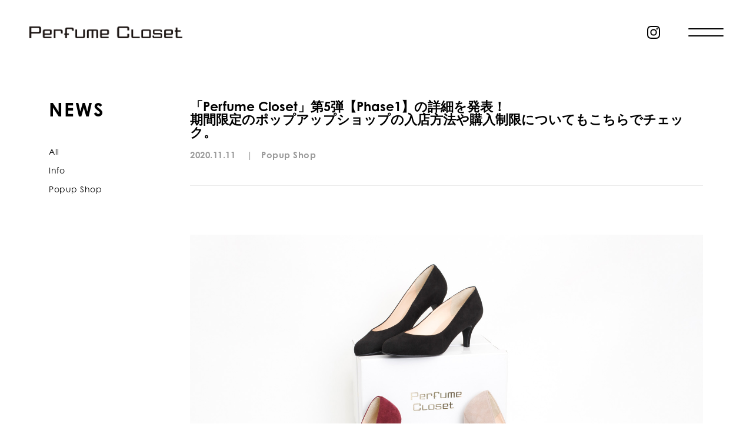

--- FILE ---
content_type: text/html; charset=UTF-8
request_url: https://www.perfume-web.jp/cam/closet/news/detail.php?id=6
body_size: 18587
content:

<!DOCTYPE html>
<html lang="en">

<head>
    <!-- Google Tag Manager -->
    <script>
    (function(w, d, s, l, i) {
        w[l] = w[l] || [];
        w[l].push({
            'gtm.start': new Date().getTime(),
            event: 'gtm.js'
        });
        var f = d.getElementsByTagName(s)[0],
            j = d.createElement(s),
            dl = l != 'dataLayer' ? '&l=' + l : '';
        j.async = true;
        j.src =
            'https://www.googletagmanager.com/gtm.js?id=' + i + dl;
        f.parentNode.insertBefore(j, f);
    })(window, document, 'script', 'dataLayer', 'GTM-WW6CW7X');
    </script>
    <!-- End Google Tag Manager -->
    <meta charset="utf-8">
    <meta http-equiv="X-UA-Compatible" content="IE=edge">
    <meta name="viewport" content="width=device-width, initial-scale=1.0">
        <title>
        「Perfume Closet」第5弾【Phase1】の詳細を発表！
期間限定のポップアップショップの入店方法や購入制限についてもこちらでチェック。 ｜ News ｜ Perfume Closet
    </title>

    <meta name="keywords"
        content="Perfume,パフューム,ぱふゅーむ,PerfumeCloset,パフュームクローゼット,あ～ちゃん,かしゆか,のっち,a-chan,KASHIYUKA,NOCCHi" />
    <meta name="description"
        content="Perfume Fashion Project「Perfume Closet」オフィシャルサイト ｜ Perfumeの楽曲や世界観を元にしたアイテムで皆さんと繋がりたい、日々を一緒に過ごしたい。その想いからスタートしたプロジェクト。" />
    <meta name="Copyright" content="© AMUSE Inc. All Rights Reserved.">
    <meta name="robots" content="index, follow" />
    <meta name="pinterest" content="nopin" />
    <meta name="format-detection" content="telephone=no" />
    <meta property="og:locale" content="ja_JP" />
    <meta property="og:site_name" content="Perfume Closet" />
    <meta name="apple-mobile-web-app-title" content="Perfume Closet" />
    <link rel="apple-touch-icon-precomposed" />
    <meta name="twitter:card" content="summary_large_image" />
    <link rel="shortcut icon" href="../../../cam/closet/assets/img/meta/favicon.ico" type="image/vnd.microsoft.icon" />
    <link rel="icon" href="../../../cam/closet/assets/img/meta/favicon.ico" type="image/vnd.microsoft.icon" />
    <link rel="apple-touch-icon" href="../../../cam/closet/assets/img/meta/apple-touch-icon.png" />
    <link rel="apple-touch-icon" sizes="57x57" href="../../../cam/closet/assets/img/meta/apple-touch-icon-57x57.png" />
    <link rel="apple-touch-icon" sizes="72x72" href="../../../cam/closet/assets/img/meta/apple-touch-icon-72x72.png" />
    <link rel="apple-touch-icon" sizes="76x76" href="../../../cam/closet/assets/img/meta/apple-touch-icon-76x76.png" />
    <link rel="apple-touch-icon" sizes="114x114" href="../../../cam/closet/assets/img/meta/apple-touch-icon-114x114.png" />
    <link rel="apple-touch-icon" sizes="120x120" href="../../../cam/closet/assets/img/meta/apple-touch-icon-120x120.png" />
    <link rel="apple-touch-icon" sizes="144x144" href="../../../cam/closet/assets/img/meta/apple-touch-icon-144x144.png" />
    <link rel="apple-touch-icon" sizes="152x152" href="../../../cam/closet/assets/img/meta/apple-touch-icon-152x152.png" />
    <link rel="apple-touch-icon" sizes="180x180" href="../../../cam/closet/assets/img/meta/apple-touch-icon-180x180.png" />
    <meta property="og:type" content="website" />
    <meta property="og:title" content="「Perfume Closet」第5弾【Phase1】の詳細を発表！
期間限定のポップアップショップの入店方法や購入制限についてもこちらでチェック。 ｜ News ｜ Perfume Closet" />
    <meta property="og:description"
        content="Perfume Fashion Project「Perfume Closet」オフィシャルサイト ｜ Perfumeの楽曲や世界観を元にしたアイテムで皆さんと繋がりたい、日々を一緒に過ごしたい。その想いからスタートしたプロジェクト。" />
    <meta property="og:url" content="https://www.perfume-web.jp/cam/closet/news/detail.php?id=6" />
    <link rel="canonical" href="https://www.perfume-web.jp/cam/closet/news/detail.php?id=6" />
    <meta property="og:image" content="https://www.perfume-web.jp/cam/closet/assets/img/meta/ogp.png" />
    <link rel="image_src" href="https://www.perfume-web.jp/cam/closet/assets/img/meta/ogp.png" />

        <link rel="stylesheet" href="../../../cam/closet/asset/css/style.css?v=1">
    <link rel="stylesheet" href="../../../cam/closet/asset/css/news.css?v=1">
    <link rel="stylesheet" href="../../../cam/closet/asset/css/al.css?v=1">
    <link rel="stylesheet" href="https://use.fontawesome.com/releases/v5.4.1/css/all.css">
    <link rel="stylesheet" href="../../../cam/closet/asset/css/jquery.fullpage.min.css">
    
    <link rel="stylesheet" href="https://use.typekit.net/znl0vnv.css">
</head>

    <body class="fadeout">

    <header class="c-header js-header">
        <div class="c-header__logo">
            <a href="../../../cam/closet/">
                <img src="../../../cam/closet/asset/img/common/logo.png" alt="Logo">
            </a>
        </div>
        <div class="c-header_wrapright">
            <a href="https://www.instagram.com/perfumeclosetofficial/" target="_blank" class="c-header_insta">
                <!-- <span>Official Instagram Open !</span> -->
            </a>
            <button class="c-menubtn js-menubtn">
                <span></span>
                <span></span>
            </button>
        </div>
        <nav class="c-gnavi">
            <div class="c-gnavi__close">
                <img src="../../../cam/closet/asset/img/top/close.svg" alt="close">
            </div>
            <div class="c-gnavi__inner">
                <ul>
                    <li class="js-li"><a href="../../../cam/closet/" class="js-link"><span>TOP</span></a></li>
                    <li class="js-li js-accordion">
                        <span>COLLECTION</span>

                        <ul class="accordion-panel">
                            <li><a href="../../../cam/closet/collection/">All</a></li>
                            <li><a href="../../../cam/closet/collection/10/">#10</a></li>
                            <li><a href="../../../cam/closet/collection/9/">#9</a></li>
                            <li><a href="../../../cam/closet/collection/8/">#8</a></li>
                            <li><a href="../../../cam/closet/collection/7/">#7</a></li>
                            <li><a href="../../../cam/closet/collection/6/">#6</a></li>
                            <li><a href="../../../cam/closet/collection/5-phase2/">#5 - Phase2</a></li>
                            <li><a href="../../../cam/closet/collection/5-phase1/">#5 - Phase1</a></li>
                            <li><a href="../../../cam/closet/collection/4-phase2/">#4 - Phase2</a></li>
                            <li><a href="../../../cam/closet/collection/4-phase1/">#4 - Phase1</a></li>
                            <li><a href="../../../cam/closet/collection/3/">#3</a></li>
                            <li><a href="../../../cam/closet/collection/1/#s2/">#2</a></li>
                            <li><a href="../../../cam/closet/collection/1/#s1/">#1</a></li>
                            <li>-</li>
                            <li><a href="../../../cam/closet/collection/sneakers-dance-heel/">Sneakers / Dance Heel</a>
                            </li>
                            <li><a href="../../../cam/closet/collection/jewelry/">Watch / Jewelry</a></li>
                            <li><a href="../../../cam/closet/collection/cosme/">Cosme</a></li>
                            <li><a href="../../../cam/closet/collection/p-dot-mask/">P-dot Mask</a></li>
                          <!--  <li><a href="../../../cam/closet/collection/perfume-of-perfume/">Perfume of Perfume</a></li>  -->
                        </ul>
                    </li>
                    <li class="js-li js-accordion">
                        <span>ITEM</span>

                        <ul class="accordion-panel">
                            <li><a href="../../../cam/closet/item/#new">New - #10</a></li>
                            <li style="font-weight: normal;">-</li>
                            <li><a href="../../../cam/closet/item/#apparel">Apparel</a></li>
                            <li><a href="../../../cam/closet/item/#pdh">Shoes</a></li>
                            <li><a href="../../../cam/closet/item/#pjw">Watch / Jewelry</a></li>
                            <li><a href="../../../cam/closet/item/#pcp">Cosme</a></li>
                            <li><a href="../../../cam/closet/item/#goods">Goods</a></li>
                            <li><a href="../../../cam/closet/item/">All</a></li>
                        </ul>
                    </li>
                    <li class="js-li js-accordion">
                        <span>NEWS</span>

                        <ul class="accordion-panel">
                            <li><a href="../../../cam/closet/news/">All</a></li>

                            <li><a href="../../../cam/closet/news/#category1">Info</a></li>
                            <li><a href="../../../cam/closet/news/#category2">Popup Shop</a></li>
                            
                        </ul>
                    </li>
                                            <!-- <li class="js-li" id="menu-concept">
                            <span>CONCEPT</span>
                        </li> -->
                        <li class="js-li js-concept">
                            <a href="../../../cam/closet/#concept">
                                <span>CONCEPT</span>
                            </a>
                        </li>
                                        <li class="js-li">
                        <a href="https://www.instagram.com/perfumeclosetofficial/"
                            target="_blank" class="js-link"><span>INSTAGRAM</span>
                        </a>
                    </li>
                </ul>
            </div>
        </nav>
    </header>


<!-- Google Tag Manager (noscript) -->
<noscript><iframe src="https://www.googletagmanager.com/ns.html?id=GTM-WW6CW7X" height="0" width="0"
        style="display:none;visibility:hidden"></iframe></noscript>
<!-- End Google Tag Manager (noscript) -->
<!--▼ Content area ▼-->
<main class="p-news">
    <div class="c-menu">
        <div class="c-menu__inner">
            <div class="c-menu__top">
                <div class="c-menu__title">
                    <h2>NEWS</h2>
                </div>
                <button class="c-menu__selector hide-on-pc js-menu__selector">
                    NEWS <span class="c-menu__text js-news__text"></span>
                </button>
            </div>
            <ul class="js-menu__ul">
                <li><a href="../../../cam/closet/news/">All</a></li>
                                <li><a href="../../../cam/closet/news/#category1">Info</a></li>
                                <li><a href="../../../cam/closet/news/#category2">Popup Shop</a></li>
                            </ul>
        </div>
    </div>

    <div class="p-news__right">
        <div class="js-article">
            <div class="p-news__title">
                <h2>「Perfume Closet」第5弾【Phase1】の詳細を発表！<br />
期間限定のポップアップショップの入店方法や購入制限についてもこちらでチェック。</h2>
                <p>2020.11.11&nbsp;<span>|</span>Popup Shop</p>
            </div>

            <div class="p-news__content">

                                                            <div>
                            <figure class="p-news__thumbnail">
                            <img src="../../../cam/closet/image.php?cneid=107" alt="「Perfume Closet」第5弾【Phase1】の詳細を発表！
期間限定のポップアップショップの入店方法や購入制限についてもこちらでチェック。" />                            </figure>
                        </div>
                    
                                                            <div>
                                                        Perfumeダンスヒールのニューモデルが登場‼<br />履きやすい6㎝ヒールで、楽ちんなのに上品に見えるパンプスが登場‼<br />また、今回は前回ご要望の多かったアイテムを中心に揃えました。<br />大好評のP-dotシリーズから、トートバッグ（ニューモデル）やカードケースが登場します‼<br /><br /><strong><strong>Perfume Closet ポップアップショップ</strong></strong><hr />※各店のご案内は順次こちらに掲載させていただきます。<br /><br />▼12/26（土）～12/31（木）博多阪急　4階　ステージ４<br /><span style="color: #ff0000;">【売場へのご入場について】</span><br /><span style="color: #ff0000;">開店時間前に待機列の整列等は行いませんので、建物外でお並び頂くことはできません。</span><br /><span style="color: #ff0000;">ポップアップショップ入場に関しては開店後、４階売場周辺にて売場係員の指示に従ってください。</span><br />混雑時には入場制限を設けさせていただく場合がございます。予めご了承ください。<br /><br />＜お客様へのお願いについて&gt;<br />・ ご来店の際には、マスクの着用をお願いします。<br />・ ご来店の際には、入口に設置しております、消毒液にて手指の消毒をお願いします。<br />・ 体調のすぐれない方は、ご来店をお控えください。<br />・ できる限り混雑する時間帯（開店直後と閉店前）を避けてご来店ください。<br />・ できる限り少人数でご来店ください。<br />・ エスカレーターやエレベーターをご利用の際は、適切な距離を保っていただくようお願いします。<br /><br />▼12/16（水）～12/25（金） そごう広島店　2階婦人靴イベントコーナー<br /><span style="color: #ff0000;">【売場へのご入場について】</span><br /><span style="color: #ff0000;">開店時間前に待機列の整列等は行いませんので、建物外でお並び頂くことはできません。</span><br /><span style="color: #ff0000;">ポップアップショップ入場に関しては開店後、２階売場周辺にて売場係員の指示に従ってください。</span><br />混雑時には入場制限を設けさせていただく場合がございます。予めご了承ください。<br /><br />＜安全・安心にお買い物いただくためのお客さまへのお願い＞<br />・ご来店の際には、マスクの着用・設置している消毒液での手指の消毒をお願いいたします。<br />・発熱がある場合や体調がすぐれない場合などはご来店をお控えください。<br />・レジやエレベーター、エスカレーターをご利用いただくときには、お客さま同士の間隔をあけていただくようお願いいたします。<br />・エレベーターは車イス・ベビーカーご利用者および高齢者の方に優先利用していただき、それ以外の方はエスカレーターのご利用をお願いいたします。<br />・店内混雑緩和のために少人数でのご来店をお願いいたします。<br />・店内・施設の混雑状況により入店、エレベーターなどの施設のご利用を制限させていただく場合があります。<br /><br /><br /><span style="color: #ff0000;">【購入制限について】（全店舗共通）</span><br /><span style="color: #ff0000;">各型各色1点まで (色違いは購入可能、サイズ違い購入不可)とさせて頂きます</span>。<br />※Perfume オリジナル香水「PERFUME OF PERFUME」、ハンドクリーム、ファブリックスプレーを除く<br />※各店でのお取り置き、お電話注文は承っておりません。
                                                    </div>
                    
                
            </div>
        </div>

        <a href="./" class="p-news__back">
            <span>BACK TO LIST</span>
            <svg viewBox="0 0 13 20">
                <polyline points="0.5 19.5 3 19.5 12.5 10 3 0.5"></polyline>
            </svg>
        </a>
    </div>
</main>
<!--▼ Footer ▼-->

    <footer class="c-footer">
        <table>
            <tr>
                <td>Online Store</td>
                <td><a href="https://www.asmart.jp/perfumecloset/" class="c-link1">A!SMART</a></td>
            </tr>
            <tr>
                <td>Link</td>
                <td><a href="http://www.perfume-web.jp/" class="c-link1">Perfume Official Site</a></td>
            </tr>
            <tr>
                <td>Share</td>
                <td>
                                        <div class="addthis_inline_share_toolbox_msjb"></div>
                                    </td>
            </tr>
        </table>
        <div class="c-footer__copy">© AMUSE INC., All Rights Reserved.</div>
    </footer>
    
    <script src="https://ajax.googleapis.com/ajax/libs/jquery/3.3.1/jquery.min.js"></script>

<!--▲ Footer ▲-->
<!--▲ ontent are ▲-->
<!--▼ Footer ▼-->
<!--▲ Footer ▲-->
<!--[if lt IE 9]>
	<script src="https://html5shiv.googlecode.com/svn/trunk/html5.js"></script>
	<script src="https://css3-mediaqueries-js.googlecode.com/svn/trunk/css3-mediaqueries.js"></script>
	<![endif]-->
<script src="https://ajax.googleapis.com/ajax/libs/jquery/3.3.1/jquery.min.js"></script>
<script src="../../../cam/closet/asset/js/jquery.fullpage.min.js"></script>
<script type="text/javascript" src="../../../cam/closet/asset/js/scrolloverflow.min.js"></script>
<script type="text/javascript" src="https://cdn.jsdelivr.net/npm/slick-carousel@1.8.1/slick/slick.min.js"></script>
<!-- Go to www.addthis.com/dashboard to customize your tools -->
<script type="text/javascript" src="//s7.addthis.com/js/300/addthis_widget.js#pubid=ra-5a370cb7f0cda35b"></script>
<script src="../../../cam/closet/asset/js/main.js?ver=1.0"></script>
<!-- Global site tag (gtag.js) - Google Analytics -->
<script async src="https://www.googletagmanager.com/gtag/js?id=UA-12742550-2"></script>
<script>
window.dataLayer = window.dataLayer || [];

function gtag() {
    dataLayer.push(arguments);
}
gtag('js', new Date());

gtag('config', 'UA-12742550-2');
</script>
</body>

</html>

--- FILE ---
content_type: text/css
request_url: https://www.perfume-web.jp/cam/closet/asset/css/style.css?v=1
body_size: 12966
content:
@charset "UTF-8";
/*------------------------------------------------------------
	Reset
------------------------------------------------------------*/
html,
body,
div,
span,
object,
iframe,
h1,
h2,
h3,
h4,
h5,
h6,
p,
blockquote,
pre,
abbr,
address,
cite,
code,
del,
dfn,
em,
img,
ins,
kbd,
q,
samp,
small,
strong,
sub,
sup,
var,
b,
i,
dl,
dt,
dd,
ol,
ul,
li,
fieldset,
form,
label,
legend,
table,
caption,
tbody,
tfoot,
thead,
tr,
th,
td,
article,
aside,
dialog,
figure,
footer,
header,
nav,
section,
time,
mark,
audio,
video {
  font-size: 1em;
  margin: 0;
  padding: 0;
  border: 0;
  outline: 0;
  -webkit-box-sizing: border-box;
  box-sizing: border-box;
}

article,
aside,
details,
figcaption,
figure,
footer,
header,
hgroup,
menu,
nav,
section,
main {
  display: block;
}

html {
  font-size: 62.5%;
  scroll-behavior: smooth;
}

body {
  -webkit-text-size-adjust: 100%;
}

body,
table,
input,
textarea,
select,
option,
h1,
h2,
h3,
h4,
h5,
h6 {
  -webkit-font-smoothing: antialiased;
  -moz-osx-font-smoothing: grayscale;
}

h1,
h2,
h3,
h4,
h5,
h6 {
  font-weight: bold;
}

table,
input,
textarea,
select,
option {
  line-height: 1.1;
}

ol,
ul {
  list-style: none;
}

blockquote,
q {
  quotes: none;
}

:focus {
  outline: 0;
}

ins {
  text-decoration: none;
}

del {
  text-decoration: line-through;
}

img {
  vertical-align: top;
}

a,
a img {
  -webkit-transition: 300ms ease-in-out;
  transition: 300ms ease-in-out;
}

a {
  color: inherit;
  text-decoration: none;
}

a:hover,
a:hover img {
  opacity: 0.8;
  filter: alpha(opacity=80);
  -ms-filter: "alpha(opacity=80)";
}

img {
  max-width: 100%;
}

.sp-only {
  display: none;
}

.tab-only {
  display: none;
}
.hide-on-pc {
  display: none;
}

@media only screen and (max-width: 812px) {
  .pc-only {
    display: none;
  }
  .tab-only {
    display: block;
  }
  .sp-only {
    display: none;
  }
  .hide-on-pc {
    display: block;
  }
  .hide-on-tab {
    display: none;
  }
}

@media only screen and (max-width: 450px) {
  .pc-only {
    display: none;
  }
  .tab-only {
    display: none;
  }
  .sp-only {
    display: block;
  }
  .hide-on-pc {
    display: block;
  }
  .hide-on-tab {
    display: block;
  }
  .hide-on-sp {
    display: none;
  }
}

/*≡≡≡≡≡≡≡≡≡≡≡≡≡≡≡≡≡≡≡≡≡≡≡≡≡≡≡≡≡≡≡≡≡≡≡≡≡≡≡≡≡≡≡≡≡≡≡≡≡≡≡≡≡≡≡≡≡≡≡≡≡≡≡≡≡≡≡≡≡≡≡≡≡≡≡≡≡≡≡≡≡≡≡≡≡≡≡≡
// Layout .l-
≡≡≡≡≡≡≡≡≡≡≡≡≡≡≡≡≡≡≡≡≡≡≡≡≡≡≡≡≡≡≡≡≡≡≡≡≡≡≡≡≡≡≡≡≡≡≡≡≡≡≡≡≡≡≡≡≡≡≡≡≡≡≡≡≡≡≡≡≡≡≡≡≡≡≡≡≡≡≡≡≡≡≡≡≡≡≡≡*/
/* Header
------------------------------------------------------------*/
.c-header {
  position: fixed;
  top: 0;
  left: 0;
  width: 100%;
  height: 130px;
  z-index: 800;
  padding: 45px 50px;
  display: -webkit-box;
  display: -ms-flexbox;
  display: flex;
  -webkit-box-pack: justify;
  -ms-flex-pack: justify;
  justify-content: space-between;
  -webkit-transition: 500ms ease-in-out 500ms;
  transition: 500ms ease-in-out 500ms;
}

.c-header__logo.scrolled,
.c-header_insta.scrolled,
.c-menubtn.scrolled {
  filter: brightness(0) invert(1);
}

.c-header__logo {
  width: 260px;
  -webkit-transition: 500ms ease-in-out;
  transition: 500ms ease-in-out;
}
.c-header_wrapright {
  display: -webkit-box;
  display: -ms-flexbox;
  display: flex;
  -webkit-box-pack: end;
  -ms-flex-pack: end;
  justify-content: flex-end;
  -webkit-box-align: flex-start;
  -ms-flex-align: flex-start;
  align-items: flex-start;
}
.c-header_insta {
  font-size: 1.6rem;
  color: #000;
  font-weight: bold;
  margin-right: 30px;
  padding-left: 40px;
  position: relative;
  -webkit-transition: 500ms ease-in-out;
  transition: 500ms ease-in-out;
  top: 10px;
  letter-spacing: 0.5px;
}
.c-header.is-open .c-header_insta {
  opacity: 0;
  /* display: none; */
}
.c-header_insta:before {
  content: "";
  position: absolute;
  width: 22px;
  height: 22px;
  background-image: url("../img/common/instagram.svg");
  background-size: 100% 100%;
  left: 0;
  top: calc(50% - 11px);
  -webkit-transition: 500ms ease-in-out;
  transition: 500ms ease-in-out;
}

body.fp-viewing-6 .c-header_insta {
  color: #fff;
  -webkit-transition: 500ms ease-in-out;
  transition: 500ms ease-in-out;
}
body.fp-viewing-6 .c-header_insta:before {
  background-image: url("../img/common/instagram_white.svg");
  -webkit-transition: 500ms ease-in-out;
  transition: 500ms ease-in-out;
}
.c-header--insta.c-header_insta {
  color: #fff;
  -webkit-transition: 500ms ease-in-out;
  transition: 500ms ease-in-out;
}
.c-header--insta.c-header_insta:before {
  background-image: url("../img/common/instagram_white.svg");
  -webkit-transition: 500ms ease-in-out;
  transition: 500ms ease-in-out;
}
@media only screen and (max-width: 812px) {
  .c-header_insta {
    font-size: 1.4rem;
    padding-left: 30px;
    margin-left: 20px;
    top: 1px;
  }
  .c-header_insta:before {
    width: 16px;
    height: 16px;
    top: -1px;
  }
}
@media only screen and (max-width: 450px) {
  .c-header_insta {
    padding-left: 3px;
    margin-right: 37px;
    top: 13px;
  }
  .c-header_insta:before {
    top: calc(50% - 13px);
  }
  .c-header_insta span {
    display: none;
  }
}
.c-header__logo--white {
  -webkit-filter: invert(1);
  filter: invert(1);
}
body.fp-viewing-1 .c-header__logo--white,
body.fp-viewing-2 .c-header__logo--white,
body.fp-viewing-3 .c-header__logo--white,
body.fp-viewing-4 .c-header__logo--white,
body.fp-viewing-5 .c-header__logo--white,
/*body.fp-viewing-6 .c-header__logo--white,*/
body.fp-viewing-7 .c-header__logo--white,
body.fp-viewing-8 .c-header__logo--white,
body.fp-viewing-9 .c-header__logo--white,
body.fp-viewing-10 .c-header__logo--white,
body.fp-viewing-11 .c-header__logo--white,
body.fp-viewing-12 .c-header__logo--white {
  -webkit-filter: invert(0);
  filter: invert(0);
}

/*body.fp-viewing-2 .c-header__logo {
	opacity: 0;
}
body.fp-viewing-3 .c-header__logo {
  opacity: 0;
}*/

body.fp-viewing-6 .c-header__logo--white {
  -webkit-filter: invert(1);
  filter: invert(1);
}
@media only screen and (max-width: 812px) {
  .c-header__logo {
    width: 190px;
  }
}

.c-header::before {
  content: "";
  width: 100%;
  height: 100%;
  position: absolute;
  top: 0;
  left: 0;
  background-color: black;
  z-index: -1;
  opacity: 0;
  -webkit-transition: 500ms ease-in-out;
  transition: 500ms ease-in-out;
  pointer-events: none;
}

.c-header .c-menubtn {
  margin-top: -10px;
  margin-left: auto;
  /* margin-right: 20px; */
  /* z-index: 3; */
  transition: 500ms ease-in-out;
}

@media only screen and (max-width: 812px) {
  .c-header .c-menubtn {
    margin-top: -5px;
    /* margin-right: 6px; */
  }
}

.c-header.is-open {
  -webkit-transition: 0s;
  transition: 0s;
  height: 100%;
}

.c-header.is-open .c-header__logo {
  /* opacity: 0; */
}

.c-header.is-open::before {
  opacity: 0.5;
}

.c-header.is-open .c-menubtn {
  z-index: 1;
  /* filter: unset; */
  /* margin-top: -18px;
  margin-right: -25px;
  display: none; */
  /* opacity: 0; */
}

.c-header.is-open .c-gnavi {
  right: 0;
}

.c-gnavi__close {
  position: absolute;
  right: 34px;
  top: 34px;
  cursor: pointer;
}

@media only screen and (max-width: 812px) {
  .c-header {
    padding: 40px;
    height: 70px;
  }
}

/* Main menu
------------------------------------------------------------*/
.c-gnavi {
  position: absolute;
  top: 0;
  right: -100%;
  height: 100%;
  background-color: #efefef;
  z-index: 1;
  overflow-y: auto;
  -webkit-transition: right 500ms ease-in-out;
  transition: right 500ms ease-in-out;
  width: 450px;
}

.c-gnavi__inner {
  display: -webkit-box;
  display: -ms-flexbox;
  display: flex;
  -webkit-box-pack: baseline;
  -ms-flex-pack: baseline;
  justify-content: baseline;
  -webkit-box-align: baseline;
  -ms-flex-align: baseline;
  align-items: baseline;
  -webkit-box-orient: vertical;
  -webkit-box-direction: normal;
  -ms-flex-direction: column;
  flex-direction: column;
  height: 100%;
  min-height: 680px;
  margin: 0 92px 0 60px;
}
@media only screen and (max-width: 812px) {
  .c-gnavi__inner {
    margin: 0 38px;
  }
}
/* @media only screen and (max-width: 414px) {
  .c-gnavi__inner {
    margin: 0 40px;
  }
} */

/* @media only screen and (max-width: 359px) {
  .c-gnavi__inner {
    margin: 0 15px;
  }
} */

.c-gnavi__inner > ul {
  padding-top: 60px;
  padding-bottom: 80px;
  width: 100%;
}
.c-gnavi__inner > ul > li span:hover {
  position: relative;
}

.c-gnavi__inner > ul > li span:hover::before {
  /* content: ""; */
  position: absolute;
  top: 50%;
  left: 0;
  width: 0%;
  height: 2px;
  background-color: black;
  -webkit-animation: linemove 300ms forwards;
  animation: linemove 300ms forwards;
}

@-webkit-keyframes linemove {
  100% {
    width: 100%;
  }
}

@keyframes linemove {
  100% {
    width: 100%;
  }
}

.c-gnavi__inner > ul > li.is-active {
  -webkit-transition: 700ms ease-in-out;
  transition: 700ms ease-in-out;
  opacity: 1;
  -webkit-transform: translate3d(0, 0, 0);
  transform: translate3d(0, 0, 0);
}

@media only screen and (max-width: 812px) {
  .c-gnavi__inner {
    -webkit-box-align: start;
    -ms-flex-align: start;
    align-items: flex-start;
  }
}

.c-gnavi li {
  font-size: 2.4rem;
  letter-spacing: 2px;
  cursor: pointer;
  margin: 24px 0;
  font-weight: bold;
}
.c-gnavi li:last-child {
  margin-bottom: 0;
}
.c-gnavi li:hover {
  opacity: 1;
}

.js-li span {
  margin-left: 6px;
}
.js-li > a {
  transition: all 0.3s ease;
}
.js-li > a:hover {
  opacity: 0.5;
}

.c-gnavi li > ul {
  /* margin: 23px 0; */
  /* height: 0;
  min-height: 0; */
  max-height: 0;
  overflow: hidden;
  transition: all 0.5s ease-in-out;
}

.js-accordion {
  position: relative;
}
.js-accordion.active > ul {
  margin: 44px 0 38px;
}
.js-accordion.active:after {
  transform: rotate(0);
  right: -43px;
}

.js-accordion:after {
  position: absolute;
  content: "";
  background-image: url(../../img/arrow-accordion.svg);
  background-repeat: no-repeat;
  top: 6px;
  right: -40px;
  width: 20px;
  height: 12px;
  transform: rotate(180deg);
}

.c-gnavi li > ul a {
  font-size: 1.8rem;
  line-height: 1.5;
  letter-spacing: 1px;
  transition: opacity 300ms ease;
  display: block;
}
.c-gnavi li > ul a:hover {
  opacity: 0.5;
}

@media only screen and (max-width: 812px) {
  .c-gnavi li > ul a {
    /* font-size: 1.4rem; */
  }
}

.c-gnavi li > ul li {
  margin: 0;
  min-height: 36px;
  margin-left: 20px;
  margin-bottom: 2px;
}

.c-gnavi li > ul li::before {
  /* content: "-"; */
  margin-right: 5px;
}

@media only screen and (max-width: 812px) {
  .js-accordion.active > ul {
    margin: 19px 0;
  }
  .js-accordion:after {
    top: 6px;
    right: 0;
  }
  .js-accordion.active:after {
    right: -3px;
  }
  .c-header.is-open .c-menubtn {
    margin-top: -5px;
    margin-right: 6px;
  }
}

@media only screen and (max-width: 812px) {
  .c-gnavi li {
    font-size: 2.4rem;
    margin: 30px 0;
  }
}

/* @media only screen and (max-width: 413px) {
  .js-accordion:after {
    right: 30px;
  }
} */

/* @media only screen and (max-width: 812px) {
  .c-gnavi {
    width: 420px;
  }
} */

@media only screen and (max-width: 812px) {
  .c-gnavi {
    width: 100%;
  }
}

/*------------------------------------------------------------
footer
------------------------------------------------------------*/
.c-footer {
  position: relative;
  z-index: 2;
  /* background-color: #EFEFEF; */
  background-color: #fff;
  padding: 74px 100px;
  display: -webkit-box;
  display: -ms-flexbox;
  display: flex;
  -webkit-box-pack: justify;
  -ms-flex-pack: justify;
  justify-content: space-between;
  -webkit-box-align: end;
  -ms-flex-align: end;
  align-items: flex-end;
  /* border-top: 1px solid white; */
  border-top: 1px solid #ddd;
}
.p4 .c-footer {
  background-color: #EFEFEF;
}

.c-footer table td {
  letter-spacing: 1px;
  font-size: 1.8rem;
  padding-right: 52px;
  font-weight: bold;
}

.at-share-btn-elements a:first-child {
  margin-left: 0;
}

@media only screen and (max-width: 820px) {
  .c-footer {
    display: block;
    padding: 40px 25px 30px 25px;
  }
}

@media only screen and (max-width: 820px) {
  .c-footer table td {
    font-size: 1.3rem;
    padding-right: 30px;
    letter-spacing: 0.5px;
  }
}

.c-footer table tr:not(:last-child) td {
  padding-bottom: 25px;
}

@media only screen and (max-width: 820px) {
  .c-footer table tr:not(:last-child) td {
    padding-bottom: 15px;
  }
}

@media only screen and (max-width: 820px) {
  .c-footer table {
    margin-bottom: 40px;
  }
}

.c-footer__copy {
  font-size: 1.3rem;
  margin-bottom: 10px;
  font-weight: bold;
  letter-spacing: 0.5px;
}

@media only screen and (max-width: 820px) {
  .c-footer__copy {
    font-size: 1.1rem;
    margin-bottom: 0;
  }
}

@media only screen and (max-width: 812px) {
  /* .c-footer {
    display: block;
    padding: 40px 40px 30px 40px;
  } */
}

@media only screen and (max-width: 450px) {
  /* .c-footer {
    padding: 40px 30px 30px 30px;
  } */
}

/*------------------------------------------------------------
sidebar
------------------------------------------------------------*/
/* Breadcrumb
------------------------------------------------------------*/
/* layout
------------------------------------------------------------*/
body {
  font-family: "Century Gothic", century-gothic, "Avenir", "游ゴシック", YuGothic, "ヒラギノ角ゴ Pro", "Hiragino Kaku Gothic Pro", "メイリオ", "Meiryo", sans-serif;
  font-size: 1.4rem;
  line-height: 1;
}

body.disable-scroll {
  overflow: hidden;
}

body::after {
  content: '';
  position: fixed;
  top: 0;
  left: 0;
  width: 100%;
  height: 100%;
  background-color: #fff;
  z-index: 99999;
  pointer-events: none;
  opacity: 0;
  -webkit-transition: opacity 600ms ease;
  transition: opacity 600ms ease;
}

body.fadeout::after {
  opacity: 1;
}


@media only screen and (max-width: 450px) {
  body {
    min-width: 320px;
  }
}

.l-container {
  width: 1000px;
  margin: 0 auto;
}

a:hover {
  opacity: 1;
}

/*≡≡≡≡≡≡≡≡≡≡≡≡≡≡≡≡≡≡≡≡≡≡≡≡≡≡≡≡≡≡≡≡≡≡≡≡≡≡≡≡≡≡≡≡≡≡≡≡≡≡≡≡≡≡≡≡≡≡≡≡≡≡≡≡≡≡≡≡≡≡≡≡≡≡≡≡≡≡≡≡≡≡≡≡≡≡≡≡
// Component .c-
≡≡≡≡≡≡≡≡≡≡≡≡≡≡≡≡≡≡≡≡≡≡≡≡≡≡≡≡≡≡≡≡≡≡≡≡≡≡≡≡≡≡≡≡≡≡≡≡≡≡≡≡≡≡≡≡≡≡≡≡≡≡≡≡≡≡≡≡≡≡≡≡≡≡≡≡≡≡≡≡≡≡≡≡≡≡≡≡*/
/*------------------------------------------------------------
btn
------------------------------------------------------------*/
/*
------------------------------------------------------------*/
.c-menubtn {
  background-color: transparent;
  border: 0;
  display: block;
  width: 60px;
  height: 40px;
  padding: 0;
  /* -webkit-transition: 400ms ease-in-out;
  transition: 400ms ease-in-out; */
  cursor: pointer;
}

.c-menubtn span {
  display: block;
  height: 2px;
  width: 60px;
  border-radius: 1px;
  background-color: black;
  /* -webkit-transition: 400ms ease-in-out;
  transition: 400ms ease-in-out; */
}

/* .c-menubtn.is-open span{
  width: 35px;
} */

.c-menubtn span:first-child {
  margin-bottom: 10px;
}

@media only screen and (max-width: 812px) {
  .c-menubtn span:first-child {
    margin-bottom: 6px;
  }
}

@media only screen and (max-width: 812px) {
  .c-menubtn span {
    width: 32px;
  }
}

/* .c-menubtn.is-open span:nth-child(1) {
  -webkit-transform: rotate(45deg);
  transform: rotate(45deg);
  margin: 0;
  background-color: black;
}

.c-menubtn.is-open span:nth-child(2) {
  -webkit-transform: rotate(-45deg);
  transform: rotate(-45deg);
  margin: 0;
  margin-top: -1px;
  background-color: black;
} */

@media only screen and (max-width: 812px) {
  .c-menubtn {
    width: 32px;
    height: 25px;
  }
  /* .c-menubtn.is-open span:nth-child(2) {
    margin-top: -2px;
  } */
}

.c-menubtn--white span {
  background-color: white;
}
body.fp-viewing-1 .c-menubtn--white span,
body.fp-viewing-2 .c-menubtn--white span,
body.fp-viewing-3 .c-menubtn--white span,
body.fp-viewing-4 .c-menubtn--white span,
body.fp-viewing-5 .c-menubtn--white span,
/*body.fp-viewing-6 .c-menubtn--white span,*/
body.fp-viewing-7 .c-menubtn--white span,
body.fp-viewing-8 .c-menubtn--white span,
body.fp-viewing-9 .c-menubtn--white span,
body.fp-viewing-10 .c-menubtn--white span,
body.fp-viewing-11 .c-menubtn--white span,
body.fp-viewing-12 .c-menubtn--white span {
  background-color: black;
}

.c-scroll {
  background-color: transparent;
  border: 0;
  font-family: "Century Gothic", century-gothic, "Avenir", "游ゴシック", YuGothic, "ヒラギノ角ゴ Pro", "Hiragino Kaku Gothic Pro", "メイリオ", "Meiryo", sans-serif;
  letter-spacing: 1px;
  position: absolute;
  bottom: 119px;
  right: 25px;
  -webkit-transform: rotate(90deg);
  transform: rotate(90deg);
  font-size: 1.4rem;
  cursor: pointer;
  z-index: 3;
  color: white;
}

.c-scroll::before {
  content: "";
  /*background-image: url(../img/common/icon_arrow@2x.png);*/
  background-image: url(../img/common/icon_arrow5@2x.png);
  height: 4.5px;
  width: 30px;
  background-size: 30px 4.5px;
  position: absolute;
  bottom: 6px;
  right: -45px;
  -webkit-transition: all 100ms ease-in-out;
  transition: all 100ms ease-in-out;
}

.c-scroll:hover::before {
  right: -55px;
}

@media only screen and (max-width: 812px) {
  .c-scroll {
    font-size: 1.2rem;
    bottom: 100px;
    right: 8px;
  }
}

.c-link1 {
  position: relative;
}

/* .c-link1::before {
  content: '';
  background-image: url(../img/common/icon_arrow@2x.png);
  height: 4.5px;
  width: 30px;
  background-size: 30px 4.5px;
  position: absolute;
  bottom: 6px;
  right: -45px;
  -webkit-transition: all 100ms ease-in-out;
  transition: all 100ms ease-in-out;
} */

.c-link1:hover::before {
  right: -55px;
}

.c-link2 {
  position: relative;
  font-size: 1.6rem;
  padding-bottom: 9.5px;
  display: inline-block;
  border-bottom: 2px solid black;
  width: 180px;
}

.c-link2::after {
  content: "";
  background-image: url(../img/icon_arrow.png);
  background-image: url(../img/common/icon_arrow@2x.png);
  height: 4.5px;
  width: 30px;
  background-size: 30px 4.5px;
  margin-left: 15px;
  margin-bottom: 2px;
  display: inline-block;
  -webkit-transition: all 100ms ease-in-out;
  transition: all 100ms ease-in-out;
}

@media only screen and (max-width: 812px) {
  .c-link2::after {
    bottom: 10.5px;
  }
}

.c-link2:hover::after {
  margin-left: 25px;
}

@media only screen and (max-width: 812px) {
  .c-link2 {
    font-size: 1.2rem;
    padding-bottom: 5.5px;
    width: 130px;
  }
}

.c-link3 {
  position: relative;
  font-size: 1.6rem;
  padding: 0;
  padding-bottom: 2.5px;
  display: inline-block;
  width: 150px;
  background-color: transparent;
  border: 0;
  border-bottom: 2px solid black;
  font-family: "Century Gothic", century-gothic, "Avenir", "游ゴシック", YuGothic, "ヒラギノ角ゴ Pro", "Hiragino Kaku Gothic Pro", "メイリオ", "Meiryo", sans-serif;
  text-align: left;
}

.c-link3::before {
  content: "";
  background-image: url(../img/04/icon_play.png);
  width: 7px;
  height: 9px;
  background-size: 7px 9px;
  margin-right: 7px;
  margin-bottom: 1px;
  display: inline-block;
  -webkit-transition: all 100ms ease-in-out;
  transition: all 100ms ease-in-out;
}

@media only screen and (max-width: 812px) {
  .c-link3::before {
    bottom: 10.5px;
  }
}

.c-link3:hover::after {
  margin-left: 25px;
}

@media only screen and (max-width: 812px) {
  .c-link3 {
    font-size: 1.2rem;
    padding-bottom: 2.5px;
    width: 115px;
  }
}

.c-link4 {
  position: relative;
  font-size: 1.6rem;
  letter-spacing: 1px;
  padding-bottom: 9.5px;
  display: block;
  border-bottom: 2px solid white;
  color: white;
  width: 180px;
}

.c-link4::after {
  content: "";
  background-image: url(../img/04/icon_arrow5.png);
  height: 4.5px;
  width: 30px;
  background-size: 30px 4.5px;
  margin-left: 15px;
  margin-bottom: 2px;
  display: inline-block;
  -webkit-transition: all 100ms ease-in-out;
  transition: all 100ms ease-in-out;
}

@media only screen and (max-width: 812px) {
  .c-link4::after {
    height: 4.5px;
    width: 20px;
    background-size: 30px 4.5px;
    background-position: right;
  }
}

.c-link4:hover::after {
  margin-left: 25px;
}

.c-link4--cart::before {
  content: "";
  background-image: url(../img/04/icon_cart.png);
  background-size: 20px 15px;
  width: 20px;
  height: 15px;
  display: inline-block;
  margin-right: 10px;
}

@media only screen and (max-width: 450px) {
  .c-link4--cart::before {
    width: 15px;
    height: 11.25px;
    background-size: 15px 11.25px;
  }
}

@media only screen and (max-width: 812px) {
  .c-link4 {
    font-size: 1.2rem;
    padding-bottom: 5.5px;
    width: 130px;
  }
}

.c-btn1 {
  background-color: transparent;
  border: 0;
  padding: 0;
  width: 29px;
  height: 15px;
}

/*------------------------------------------------------------
title
------------------------------------------------------------*/
/*
------------------------------------------------------------*/
.c-title1 {
  font-size: 3.6rem;
  padding-bottom: 47px;
  position: relative;
  -webkit-transform: translate3d(0, 60px, 0);
  transform: translate3d(0, 60px, 0);
  opacity: 0;
  letter-spacing: 3px;
  -webkit-transition: 300ms ease-in-out;
  transition: 300ms ease-in-out;
}

.c-title1::before {
  content: "";
  position: absolute;
  bottom: 0;
  left: 50%;
  -webkit-transform: translateX(-50%);
  transform: translateX(-50%);
  width: 40px;
  height: 1px;
  background-color: black;
}

.c-title1.is-show {
  -webkit-transition: 700ms ease-in-out;
  transition: 700ms ease-in-out;
  -webkit-transform: translate3d(0, 0, 0);
  transform: translate3d(0, 0, 0);
  opacity: 1;
}

@media only screen and (max-width: 812px) {
  .c-title1 {
    font-size: 2.6rem;
    padding-bottom: 29px;
  }
}

.c-title2 {
  font-size: 3rem;
  padding-bottom: 50px;
  position: relative;
  -webkit-transform: translate3d(0, 60px, 0);
  transform: translate3d(0, 60px, 0);
  opacity: 0;
  letter-spacing: 1px;
  -webkit-transition: 300ms ease-in-out;
  transition: 300ms ease-in-out;
  font-family: "游 Gothic", YuGothic, "Hiragino Kaku Go Pro",
    "Hiragino Kaku Gothic Pro", "Meiryo", "Meiryo", sans-serif;
}

.c-title2::before {
  content: "";
  position: absolute;
  bottom: 0;
  left: 50%;
  -webkit-transform: translateX(-50%);
  transform: translateX(-50%);
  width: 30px;
  height: 1px;
  background-color: black;
}

@media only screen and (max-width: 812px) {
  .c-title2::before {
    width: 20px;
  }
}

.c-title2.is-show {
  -webkit-transition: 700ms ease-in-out;
  transition: 700ms ease-in-out;
  -webkit-transform: translate3d(0, 0, 0);
  transform: translate3d(0, 0, 0);
  opacity: 1;
}

@media only screen and (max-width: 812px) {
  .c-title2 {
    font-size: 2rem;
    padding-bottom: 37px;
  }
}

/*------------------------------------------------------------
icon
------------------------------------------------------------*/
/*
------------------------------------------------------------*/
/*------------------------------------------------------------
form
------------------------------------------------------------*/
/*
------------------------------------------------------------*/
/*------------------------------------------------------------
text
------------------------------------------------------------*/
/*
------------------------------------------------------------*/
/*------------------------------------------------------------
navi
------------------------------------------------------------*/
/*
------------------------------------------------------------*/
.c-menu {
  width: 155px;
  position: relative;
}

.c-menu__inner {
  position: fixed;
  top: 170px;
  left: calc(9% * 1.2 - 55px);
}

.c-menu__inner.is-stop {
  position: absolute;
  top: unset;
  bottom: 60px;
  left: 0;
}

@media only screen and (max-width: 812px) {
  .c-menu__inner.is-stop {
    position: relative;
    bottom: 0;
  }
}

@media only screen and (max-width: 812px) {
  .c-menu__inner {
    position: relative;
    top: 0;
    left: 0;
    z-index: 1;
    background-color: white;
  }
}

@media only screen and (max-width: 812px) {
  .c-menu__top {
    position: relative;
    z-index: 1;
    background-color: white;
    padding-top: 100px;
  }
}

@media only screen and (max-width: 450px) {
  /* .c-menu__top {
    padding-top: 100px;
  } */
}

.c-menu__title {
  font-size: 3.2rem;
  /* letter-spacing: 6px; */
  letter-spacing: 2px;
  margin-bottom: 40px;
}

@media only screen and (max-width: 812px) {
  .c-menu__title {
    font-size: 2.6rem;
    margin-bottom: 0;
    padding: 33px 0 65px 0;
    text-align: center;
    /* letter-spacing: 4px; */
    display: none;
  }
}

@media only screen and (max-width: 812px) {
  .c-menu__selector {
    padding: 0 40px 31px 40px;
    /* font-size: 1.3rem; */
    font-size: 2rem;
    font-weight: bold;
    width: 100%;
    background-color: transparent;
    border: 0;
    text-align: left;
    cursor: pointer;
    font-family: "Century Gothic", century-gothic, "Avenir", "游ゴシック", YuGothic, "ヒラギノ角ゴ Pro", "Hiragino Kaku Gothic Pro", "メイリオ", "Meiryo", sans-serif;
    letter-spacing: 2px;
    color: #000;
  }
  .c-menu__selector::after {
    content: "";
    background-image: url(../img/items/icon_arrow3@2x.png);
    background-size: 19.3px 6.6px;
    width: 19.3px;
    height: 6.6px;
    position: absolute;
    bottom: 36.4px;
    right: 40px;
  }
  .c-menu__selector.is-open::after {
    -webkit-transform: scaleY(-1);
    transform: scaleY(-1);
  }
}

@media only screen and (max-width: 450px) {
  .c-menu__selector {
    padding: 0 25px 26px 25px;
  }
  .c-menu__selector::after {
    bottom: 35.4px;
    right: 28.7px;
  }
}

@media only screen and (max-width: 812px) {
  .c-menu__text {
    /* margin-left: 15px; */
    /* font-size: 1.4rem; */
    font-size: 2rem;
    font-weight: bold;
    letter-spacing: 1px;
  }
}

@media only screen and (max-width: 812px) {
  .js-menu__ul.is-show {
    border-bottom: 1px solid #ddd;
  }
  .c-menu ul {
    /* padding: 14px 0 50px 0; */
    padding: 0 0 20px 0;
    position: absolute;
    top: -400px;
    left: 0;
    width: 100%;
    background-color: white;
    /* -webkit-transition: top 500ms ease-in-out;
    transition: top 500ms ease-in-out; */
    -webkit-transition: top 400ms ease-in-out;
    transition: top 400ms ease-in-out;
    /* border-bottom: 1px solid #ddd; */
  }
  .c-menu ul.is-show {
    top: 100%;
  }
}

.c-menu li {
  /* line-height: 2;
  letter-spacing: 0.7px; */
  line-height: 2.34;
  letter-spacing: 0.5px;
}

@media only screen and (max-width: 812px) {
  .c-menu li {
    text-align: left;
    font-size: 1.6rem;
    padding-left: 40px;
  }
  .c-menu li a {
    display: block;
  }
}

.c-menu .is-active {
  font-weight: bold;
}

.c-menu .hide-on-pc {
  display: none;
}

@media only screen and (max-width: 812px) {
  .c-menu {
    width: 100%;
  }
  .c-menu .hide-on-pc {
    display: block;
  }
}

.c-menu2 ul {
  display: -webkit-box;
  display: -ms-flexbox;
  display: flex;
}

.c-menu2 li {
  margin: 0 7px;
}

.c-menu2 a {
  -webkit-transition: none;
  transition: none;
  font-size: 1.8rem;
  font-weight: bold;
  padding-bottom: 3px;
  letter-spacing: 1.5px;
}

.c-menu2 a.is-active {
  border-bottom: 3px solid #000;
}

@media only screen and (max-width: 812px) {
  .c-menu2 a {
    font-size: 1.4rem;
    letter-spacing: 1px;
  }
}

@media only screen and (max-width: 450px) {
  .c-menu2 a {
    font-size: 1.3rem;
    padding-bottom: 1px;
  }
}

/*------------------------------------------------------------
img
------------------------------------------------------------*/
/*
------------------------------------------------------------*/
/*------------------------------------------------------------
list
------------------------------------------------------------*/
/*
------------------------------------------------------------*/
.c-listimg {
  display: -webkit-box;
  display: -ms-flexbox;
  display: flex;
  -webkit-box-align: center;
  -ms-flex-align: center;
  align-items: center;
  -webkit-box-pack: center;
  -ms-flex-pack: center;
  justify-content: center;
  height: 100%;
  box-sizing: border-box;
}

.c-listimg__inner {
  width: 1140px;
  height: 706px;
  max-width: 100%;
}

.c-listimg__inner img {
  width: 100%;
  height: 100%;
  -o-object-fit: contain;
  object-fit: contain;
}

.c-listimg__inner--ie {
  position: relative;
  background-size: contain;
  background-position: center center;
}

.c-listimg__inner--ie img {
  opacity: 0;
}

@media only screen and (max-width: 812px) {
  .c-listimg__inner {
    height: auto;
    width: 100%;
    padding: 80px 60px;
  }
}

@media only screen and (max-width: 812px) and (orientation: landscape) {
  .c-listimg__inner {
    height: 100%;
    width: 100%;
    padding: 0;
  }
}

@media only screen and (max-width: 450px) {
  .c-listimg__inner {
    padding: 80px 30px;
  }
}

@media only screen and (orientation: landscape) {
  .c-listimg__inner.pc-only {
    display: block;
    max-height: 100vh;
  }
  .c-listimg__inner.tab-only {
    display: none;
  }
  .c-listimg__inner.sp-only {
    display: none;
  }
}

@media only screen and (max-width: 812px) {
  .c-listimg {
    display: block;
  }
}

.c-items {
  display: -webkit-box;
  display: -ms-flexbox;
  display: flex;
  -ms-flex-wrap: wrap;
  flex-wrap: wrap;
  margin-left: -20px;
}

.c-items__item {
  -webkit-box-flex: 0;
  -ms-flex: 0 0 25%;
  flex: 0 0 25%;
  width: 25%;
  padding-left: 20px;
  padding-bottom: 60px;
  overflow: hidden;
}

.c-items__item--ie {
  -ms-flex-preferred-size: calc(25% - 20px);
  flex-basis: calc(25% - 20px);
  width: calc(25% - 20px);
}

.c-items__top {
  width: 100%;
  padding-left: 20px;
  display: none;
}
.c-items__top > h2,
.c-items__content {
  /* transform: translate3d(0, 60px, 0); */
  opacity: 0;
}
.c-items__top > h2.is-show,
.c-items__content.is-show {
  opacity: 1;
  transform: translate3d(0, 0, 0);
  transition: 1000ms ease-in-out;
}

.c-items__top h2 {
  font-size: 3.2rem;
  font-weight: bold;
  margin-bottom: 45px;
  /* letter-spacing: 6px; */
  letter-spacing: 1px;
  margin-top: 0;
}

.c-items__subtitle {
  font-size: 2.8rem;
  font-weight: bold;
  line-height: 1.35;
  margin-bottom: 40px;
  letter-spacing: 1px;
}

.c-items__desc {
  font-size: 1.8rem;
  font-weight: 500;
  font-family: "Century Gothic", century-gothic, "Avenir", "游ゴシック", YuGothic, "ヒラギノ角ゴ Pro", "Hiragino Kaku Gothic Pro", "メイリオ", "Meiryo", sans-serif;
  line-height: 2;
  margin-bottom: 110px;
  letter-spacing: 1px;
}

.c-items__content > img {
  margin: 5px 0 43px;
  object-fit: cover;
  width: 100%;
}

@media only screen and (max-width: 1440px) {
  .c-items__item {
    -webkit-box-flex: 0;
    -ms-flex: 0 0 33.33%;
    flex: 0 0 33.33%;
    width: 33.33%;
  }
  .c-items__item--ie {
    -ms-flex-preferred-size: calc(33.33% - 20px);
    flex-basis: calc(33.33% - 20px);
    width: calc(33.33% - 20px);
  }
}

@media only screen and (max-width: 812px) {
  .c-items__item {
    padding-left: 0;
    padding-bottom: 15px;
  }
  .c-items__item--ie {
    -ms-flex-preferred-size: 33.33%;
    flex-basis: 33.33%;
    width: 33.33%;
  }

  .c-items__top {
    padding: 0 40px;
  }
  .c-items__top > h2 {
    display: none;
  }
  .c-items__content > img {
    margin-top: 0;
  }
  .c-items__subtitle {
    font-size: 2rem;
    margin-bottom: 23px;
  }
  .c-items__content > img {
    margin-top: 0;
    margin-bottom: 23px;
  }
  .c-items__desc {
    font-size: 1.4rem;
    line-height: 1.93;
    margin-bottom: 47px;
  }
}

@media only screen and (max-width: 450px) {
  .c-items__item {
    -webkit-box-flex: 0;
    -ms-flex: 0 0 50%;
    flex: 0 0 50%;
    width: 50%;
  }
  .c-items__top {
    padding: 0 25px;
  }
  .c-menu li {
    padding-left: 25px;
  }
}

@media only screen and (max-width: 812px) {
  .c-items {
    margin-left: 0;
  }
}

/*------------------------------------------------------------
table
------------------------------------------------------------*/
/*
------------------------------------------------------------*/
/*------------------------------------------------------------
line
------------------------------------------------------------*/
/*
------------------------------------------------------------*/
/*------------------------------------------------------------
video
------------------------------------------------------------*/
/*
------------------------------------------------------------*/
/*------------------------------------------------------------
video
------------------------------------------------------------*/
/*
------------------------------------------------------------*/
.c-mainslide {
  height: 100%;
  max-height: 100vh;
}

.c-mainslide__item {
  height: 100%;
}

@media only screen and (max-width: 812px) {
  .c-mainslide__item {
    padding: 80px 60px;
  }
}

@media only screen and (max-width: 450px) {
  .c-mainslide__item {
    padding: 80px 30px;
  }
}

.c-mainslide__inner {
  height: 100%;
}

.c-mainslide__container {
  width: 100%;
  height: 100%;
}

.c-mainslide__container img {
  width: 100%;
  height: 100%;
  -o-object-fit: cover;
  object-fit: cover;
}

@media only screen and (max-width: 812px) {
  .c-mainslide__container img {
    -o-object-fit: contain;
    object-fit: contain;
    -o-object-position: top;
    object-position: top;
  }
}

@media only screen and (max-width: 812px) and (orientation: landscape) {
  .c-mainslide__container img {
    -o-object-fit: cover;
    object-fit: cover;
    -o-object-position: center;
    object-position: center;
  }
}

.c-mainslide__container--ie {
  position: relative;
  background-size: cover;
  background-position: center center;
  background-repeat: no-repeat;
}

@media only screen and (max-width: 450px) {
  .c-mainslide__container--ie {
    background-size: contain;
  }
}

.c-mainslide__container--ie img {
  opacity: 0;
}

@media only screen and (max-width: 450px) {
  .c-mainslide__item--first img {
    -o-object-fit: contain;
    object-fit: contain;
  }
}

.c-mainslide__listimg {
  display: -webkit-box;
  display: -ms-flexbox;
  display: flex;
  -webkit-box-align: center;
  -ms-flex-align: center;
  align-items: center;
  height: 100%;
  margin-left: -25px;
}

.c-mainslide__listimg__item {
  -webkit-box-flex: 0;
  -ms-flex: 0 0 33.33%;
  flex: 0 0 33.33%;
  width: 33.33%;
  height: auto;
  padding-left: 25px;
}

.c-mainslide__listimg__item--ie {
  -ms-flex-preferred-size: calc(33.33% - 25px);
  flex-basis: calc(33.33% - 25px);
  width: calc(33.33% - 25px);
}

@media only screen and (max-width: 812px) and (orientation: portrait) {
  .c-mainslide__listimg__item {
    width: 100%;
    height: 100%;
    -o-object-fit: cover;
    object-fit: cover;
    padding-left: 20px;
    padding-top: 20px;
  }
  .c-mainslide__listimg__item:nth-child(1) {
    grid-column: 1;
    -ms-grid-column: 1;
    grid-row: 1;
    -ms-grid-row: 1;
  }
  .c-mainslide__listimg__item:nth-child(2) {
    grid-column: 2;
    -ms-grid-column: 2;
    grid-row: 1;
    -ms-grid-row: 1;
  }
  .c-mainslide__listimg__item:nth-child(3) {
    grid-column: 2;
    -ms-grid-column: 2;
    grid-row: 2;
    -ms-grid-row: 2;
  }
}

@media only screen and (max-width: 450px) and (orientation: portrait) {
  .c-mainslide__listimg__item.hide-on-sp {
    display: none;
  }

  .c-mainslide__listimg__item {
    padding-top: 0;
  }
}

@media only screen and (max-width: 812px) and (orientation: portrait) {
  .c-mainslide__listimg {
    display: grid;
    display: -ms-grid;
    grid-template-columns: 50% 50%;
    -ms-grid-columns: 50% 50%;
    grid-template-rows: 50% 50%;
    -ms-grid-rows: 50% 50%;
    margin-left: -20px;
    margin-top: -20px;
  }
}

@media only screen and (max-width: 450px) and (orientation: portrait) {
  .c-mainslide__listimg {
    display: block;
  }

  .c-mainslide__listimg {
    margin-top: 0;
  }
}

.c-mainslide .slick-list,
.c-mainslide .slick-track {
  height: 100%;
}

.c-mainslide .slick-slide .tab-only {
  display: none;
}

@media only screen and (max-width: 812px) {
  .c-mainslide .slick-slide .tab-only {
    display: block;
  }
  .c-mainslide .slick-slide .pc-only {
    display: none;
  }
}

.c-mainslide__control {
  position: absolute;
  bottom: 45px;
  right: 45px;
  z-index: 3;
}

.c-mainslide__control .slick-dots {
  display: -webkit-box;
  display: -ms-flexbox;
  display: flex;
}

.c-mainslide__control button {
  background-color: transparent;
  border: 0;
  font-family: "Century Gothic", century-gothic, "Avenir", "游ゴシック", YuGothic, "ヒラギノ角ゴ Pro", "Hiragino Kaku Gothic Pro", "メイリオ", "Meiryo", sans-serif;
  font-size: 1.8rem;
  width: 15px;
  height: 29px;
  padding: 0;
  line-height: 29px;
  margin: 0 5px;
  cursor: pointer;
}

@media only screen and (max-width: 812px) {
  .c-mainslide__control button {
    font-size: 1.3rem;
    width: 13px;
  }
}

.c-mainslide__control .slick-active button {
  font-size: 1.9rem;
  font-weight: bold;
  border-bottom: 2px solid #000;
  margin-top: -2px;
}

@media only screen and (max-width: 812px) {
  .c-mainslide__control .slick-active button {
    font-size: 1.3rem;
  }
}

@media only screen and (max-width: 812px) {
  .c-mainslide__control {
    bottom: 25px;
    right: 25px;
  }
}

@media only screen and (max-width: 812px) {
  .c-mainslide {
    height: 100%;
  }
}

@media only screen and (orientation: landscape) {
  .c-mainslide__item--first .c-mainslide__container.tab-only {
    display: none;
  }
  .c-mainslide__item--first .c-mainslide__container.pc-only {
    display: block;
  }
  .c-mainslide__item {
    padding: 0;
  }
}

.c-slide {
  height: 100%;
  max-height: 100vh;
}

.c-slide__item {
  height: 100%;
}

.c-slide__inner {
  height: 100%;
}

.c-slide__container {
  width: 100%;
  height: 100%;
  background-color: #e6dcd3;
}

.c-slide__container img {
  width: 100%;
  height: 100%;
  object-fit: contain;
  -o-object-fit: contain;
  object-position: bottom;
  -o-object-position: bottom;
}

.c-slide__container--ie {
  position: relative;
  background-size: contain;
  background-position: bottom;
  background-repeat: no-repeat;
}

.c-slide__container--ie img {
  opacity: 0;
}

.c-slide .slick-list,
.c-slide .slick-track {
  height: 100%;
}

.c-slide .slick-slide .tab-only {
  display: none;
}

@media only screen and (max-width: 812px) {
  .c-slide .slick-slide .tab-only {
    display: block;
  }
  .c-slide .slick-slide .pc-only {
    display: none;
  }
}

.c-slide .slick-dots {
  position: absolute;
  bottom: 45px;
  right: 45px;
  display: -webkit-box;
  display: -ms-flexbox;
  display: flex;
}

.c-slide .slick-dots button {
  background-color: transparent;
  border: 0;
  font-family: "Century Gothic", century-gothic, "Avenir", "游ゴシック", YuGothic, "ヒラギノ角ゴ Pro", "Hiragino Kaku Gothic Pro", "メイリオ", "Meiryo", sans-serif;
  font-size: 1.8rem;
  width: 15px;
  height: 29px;
  padding: 0;
  line-height: 29px;
  margin: 0 5px;
  cursor: pointer;
}

@media only screen and (max-width: 812px) {
  .c-slide .slick-dots button {
    font-size: 1.3rem;
    width: 13px;
  }
}

.c-slide .slick-dots .slick-active button {
  font-size: 1.9rem;
  font-weight: bold;
  border-bottom: 2px solid #000;
  margin-top: -2px;
}

@media only screen and (max-width: 812px) {
  .c-slide .slick-dots .slick-active button {
    font-size: 1.3rem;
  }
}

@media only screen and (max-width: 812px) {
  .c-slide .slick-dots {
    bottom: 25px;
    right: 25px;
  }
}

@media only screen and (max-width: 812px) {
  .c-slide {
    height: 100%;
  }
}

/*------------------------------------------------------------
other
------------------------------------------------------------*/
/*
------------------------------------------------------------*/
.c-logo {
  width: 100%;
  text-align: center;
}

.c-logo img {
  width: 550px;
  -webkit-transition: 300ms;
  transition: 300ms;
}

@media only screen and (max-width: 812px) {
  .c-logo img {
    width: 350px;
  }
}

@media only screen and (max-width: 450px) {
  .c-logo img {
    width: 270px;
  }
}

.c-toplink {
  position: absolute;
  top: 0;
  left: 0;
  width: 100%;
  height: 100%;
  z-index: 2;
}

.c-info {
  position: absolute;
  bottom: 0;
  left: 0;
  opacity: 0;
  -webkit-transition: 700ms ease-in-out;
  transition: 700ms ease-in-out;
  z-index: 3;
  width: 100%;
  padding: 0 60px;
  pointer-events: none;
}
.c-info.white {
  color: white;
}

.p-collection1 .c-info {
  bottom: 60px;
  opacity: 1;
}

.c-info__subtitle {
  font-size: 2rem;
  margin-bottom: 11px;
  letter-spacing: 0.4px;
}

@media only screen and (max-width: 812px) {
  .c-info__subtitle {
    font-size: 1.5rem;
    margin-bottom: 5px;
  }
}

.c-info__title {
  font-size: 4rem;
  letter-spacing: 1.6px;
}

@media only screen and (max-width: 812px) {
  .c-info__title {
    font-size: 2.6rem;
  }
}

.c-info__action {
  display: block;
  font-size: 1.4rem;
  margin-top: 44px;
  border: 2px solid black;
  padding: 8px 0 10px 0;
  text-align: center;
  width: 200px;
  text-transform: uppercase;
  font-weight: bold;
  letter-spacing: 1px;
  position: relative;
  transition: none;
  box-sizing: border-box;
  pointer-events: all;
  -webkit-transition: 0.1s linear;
  transition: 0.1s linear;
}
.c-info.white .c-info__action {
  border: 2px solid white;
}

.c-info__action::before {
  content: "";
  display: block;
  background-image: url(../img/common/icon_arrow3.png);
  background-size: 14px 3.4px;
  width: 14px;
  height: 3.4px;
  position: absolute;
  top: 50%;
  right: 13px;
  transform: translateY(-50%);
}
.c-info.white .c-info__action::before {
  background-image: url(../img/common/icon_arrow4@2x.png);
}

.c-info__action:hover {
  background-color: black;
  color: white;
}
.c-info.white .c-info__action:hover {
  background-color: white;
  color: black;
}

.c-info__action:hover::before {
  filter: invert(1);
}

@media only screen and (max-width: 812px) {
  .c-info__action {
    width: 100%;
    font-size: 1.1rem;
    margin-top: 25px;
  }
}

@media only screen and (max-width: 812px) and (orientation: landscape) {
  .c-info__action {
    width: 200px;
  }
}

@media only screen and (max-width: 812px) {
  .c-info__action::before {
    background-size: 15px 3px;
    width: 15px;
    height: 3px;
  }
}

.c-info.is-show {
  bottom: 60px;
  opacity: 1;
}

@media only screen and (max-width: 812px) {
  .c-info {
    padding: 0 40px;
  }
}

@media only screen and (max-width: 812px) {
  .c-info.is-show {
    bottom: 40px;
  }
}

@media only screen and (max-width: 450px) {
  .c-info {
    padding: 0 30px;
  }
}

@media only screen and (max-width: 450px) {
  .c-info.is-show {
    bottom: 30px;
  }
}

.c-card1 {
  opacity: 0;
  /* -webkit-transform: translate3d(0, 60px, 0);
  transform: translate3d(0, 60px, 0); */
  -webkit-transition: 1000ms ease-in-out;
  transition: 1000ms ease-in-out;
  /* max-width: 350px; */
  max-width: 100%;
}

.c-card1__thumbnail {
  width: 100%;
  margin-bottom: 20px;
  position: relative;
}

@media only screen and (max-width: 812px) {
  .c-card1__thumbnail {
    margin-bottom: 0;
  }
}

.c-card1__inner {
  width: 100%;
  height: 100%;
}

.c-card1__ratio {
  padding-top: 149.7%;
  position: relative;
  overflow: hidden;
}

.c-card1__ratio img {
  position: absolute;
  top: 0;
  left: 0;
  -o-object-fit: cover;
  object-fit: cover;
}

@media only screen and (min-width: 813px) {
  .c-card1__ratio img {
    transition-duration: 300ms;
  }
  .c-card1__ratio:hover img {
    transform: scale(1.05);
    transition-duration: 300ms;
  }
}

.c-card1__ratio--ie {
  position: relative;
  background-size: cover;
  background-position: center center;
}

.c-card1__ratio--ie img {
  opacity: 0;
}

@media only screen and (max-width: 812px) {
  .c-card1__info {
    padding: 14px 15px;
  }
  .c-card1__ratio img {
    -o-object-fit: contain;
    object-fit: contain;
  }
}

.c-card1__badge {
  font-size: 1.2rem;
  font-weight: bold;
  letter-spacing: 1px;
  background-color: #e5dbd1;
  padding: 3px 15px;
  display: inline-block;
  margin-bottom: 10px;
}

@media only screen and (max-width: 812px) {
  .c-card1__badge {
    margin-bottom: 9px;
  }
}

@media only screen and (max-width: 450px) {
  .c-card1__badge {
    font-size: 0.9rem;
    padding: 4px 9px 2px;
    margin-bottom: 7px;
  }
}

.c-card1__title {
  font-size: 1.6rem;
  margin-bottom: 9px;
  letter-spacing: 0.8px;
  line-height: 1.3;
  font-family: "Century Gothic", century-gothic, "Avenir", "游ゴシック",
    YuGothic, "ヒラギノ角ゴ Pro", "Hiragino Kaku Gothic Pro", "メイリオ",
    "Meiryo", sans-serif;
}
.c-card1__price {
  letter-spacing: 0.5px;
}
@media only screen and (min-width: 813px) {
  .c-card1__title:hover {
    text-decoration: underline;
  }
}
@media only screen and (max-width: 812px) {
  .c-card1__title {
    font-size: 1.5rem;
    margin-bottom: 6px;
  }
}

@media only screen and (max-width: 450px) {
  .c-card1__title {
    font-size: 1.5rem;
  }
}

@media only screen and (max-width: 450px) {
  .c-card1__price {
    font-size: 1.2rem;
  }
}

.c-card1.is-show {
  -webkit-transform: translate3d(0, 0, 0);
  transform: translate3d(0, 0, 0);
  opacity: 1;
}

.c-card1 .slick-list,
.c-card1 .slick-track {
  height: 100%;
}

.c-card1 .slick-arrow {
  position: absolute;
  top: 50%;
  -webkit-transform: translateY(-50%);
  transform: translateY(-50%);
  z-index: 1;
  font-size: 0;
  background-color: transparent;
  border: 0;
  cursor: pointer;
}

.c-card1 .slick-prev {
  left: 20px;
}

.c-card1 .slick-prev::before {
  content: "";
  display: block;
  background-image: url(../img/items/icon_arrow2@2x.png);
  width: 10px;
  height: 19px;
  background-size: 10px 19px;
}

.c-card1 .slick-next {
  right: 20px;
}

.c-card1 .slick-next::before {
  content: "";
  display: block;
  background-image: url(../img/items/icon_arrow2@2x.png);
  width: 10px;
  height: 19px;
  background-size: 10px 19px;
  -webkit-transform: scaleX(-1);
  transform: scaleX(-1);
}

.c-card1 .slick-dots {
  position: absolute;
  bottom: 20px;
  left: 50%;
  -webkit-transform: translateX(-50%);
  transform: translateX(-50%);
  display: -webkit-box;
  display: -ms-flexbox;
  display: flex;
}

.c-card1 .slick-dots li {
  margin: 0 3.5px;
}

.c-card1 .slick-dots li button {
  display: block;
  background-color: transparent;
  border: 1px solid white;
  border-radius: 50%;
  width: 7px;
  height: 7px;
  padding: 0;
  font-size: 0;
}

.c-card1 .slick-dots li.slick-active button {
  background-color: white;
}

.c-article {
  padding-bottom: 116px;
}

.c-article__inner {
  border-bottom: 1px solid #ebebeb;
  padding-bottom: 120px;
}

.c-article__inner p:last-child {
  margin-bottom: 0;
}

@media only screen and (max-width: 812px) {
  .c-article__inner {
    padding-bottom: 60px;
  }
}

.c-article h3 {
  font-family: "Century Gothic", century-gothic, "Avenir", "游ゴシック",
    YuGothic, "ヒラギノ角ゴ Pro", "Hiragino Kaku Gothic Pro", "メイリオ",
    "Meiryo", sans-serif;
  font-size: 2.4rem;
  margin-bottom: 20px;
  -webkit-text-size-adjust: 100%;
  font-feature-settings: "palt" 1;
  letter-spacing: 1px;
  line-height: 1.4;
}

@media only screen and (max-width: 812px) {
  .c-article h3 {
    font-size: 1.8rem;
    margin-bottom: 10px;
  }
}

.c-article__date {
  font-size: 1.6rem;
  font-weight: bold;
  color: #777777;
  margin-bottom: 75px;
  letter-spacing: 1px;
}

.c-article__date small {
  font-size: 1.3rem;
  font-weight: normal;
  letter-spacing: 0;
  margin-left: 5px;
}

@media only screen and (max-width: 812px) {
  .c-article__date small {
    font-size: 1.2rem;
  }
}

@media only screen and (max-width: 812px) {
  .c-article__date {
    font-size: 1.4rem;
    margin-bottom: 40px;
  }
}

.c-article p {
  font-family: "游ゴシック", YuGothic, "ヒラギノ角ゴ Pro",
    "Hiragino Kaku Gothic Pro", "メイリオ", "Meiryo", sans-serif;
  font-size: 1.8rem;
  line-height: 2;
  margin-bottom: 80px;
}
.c-article h4 {
  font-size: 2.4rem;
  margin-bottom: 40px;
  border-bottom: 2px solid black;
  padding-bottom: 10px;
}
.c-article p .bold {
  font-weight: bold;
  font-size: 110%;
  display: inline-block;
  margin-bottom: 10px;
}

@media only screen and (max-width: 812px) {
  .c-article p {
    font-size: 1.4rem;
    line-height: 1.86;
    margin-bottom: 38px;
  }
  .c-article h4 {
    font-size: 1.8rem;
    margin-bottom: 20px;
    padding-bottom: 5px;
  }
}

.c-article a {
  font-weight: bold;
  text-decoration: underline;
}

.c-article img {
  max-width: 100%;
}

.c-article .scroll-in {
  opacity: 0;
  -webkit-transform: translate3d(0, 60px, 0);
  transform: translate3d(0, 60px, 0);
}

.c-article .is-show {
  -webkit-transition: 1000ms ease;
  transition: 1000ms ease;
  opacity: 1;
  -webkit-transform: none;
  transform: none;
}

@media only screen and (max-width: 812px) {
  .c-article {
    padding-bottom: 55px;
  }
}

@media only screen and (max-width: 450px) {
  .c-article {
    padding-bottom: 57px;
  }
}

.c-frame {
  background-color: rgba(0, 0, 0, 0.9);
  position: fixed;
  top: 0;
  left: 0;
  width: 100%;
  height: 100%;
  padding: 0 163px;
  z-index: 999;
  display: none;
}

.c-frame__close {
  position: absolute;
  top: 50px;
  right: 50px;
  background-color: transparent;
  border: 0;
  width: 62.5px;
  height: 62.5px;
  padding: 0;
  cursor: pointer;
  z-index: 1;
}

@media only screen and (max-width: 812px) {
  .c-frame__close {
    top: 22.5px;
    right: 22.5px;
    width: 48.3px;
    height: 48.3px;
  }
}

@media only screen and (max-width: 450px) {
  .c-frame__close {
    top: 13.5px;
    right: 16.7px;
    width: 38px;
    height: 38px;
  }
}

.c-frame__close__inner {
  position: relative;
  width: 100%;
  height: 100%;
  overflow: hidden;
}

.c-frame__close span {
  display: block;
  height: 1px;
  width: 60px;
  position: absolute;
  top: 50%;
  right: 50%;
  background-color: white;
}

@media only screen and (max-width: 812px) {
  .c-frame__close span {
    width: 40px;
  }
}

@media only screen and (max-width: 450px) {
  .c-frame__close span {
    width: 25px;
  }
}

.c-frame__close span:nth-child(1) {
  -webkit-transform: translate(50%, -50%) rotate(-45deg);
  transform: translate(50%, -50%) rotate(-45deg);
}

.c-frame__close span:nth-child(2) {
  -webkit-transform: translate(50%, -50%) rotate(45deg);
  transform: translate(50%, -50%) rotate(45deg);
}

.c-frame__center {
  display: table;
  width: 100%;
  height: 100%;
}

.c-frame__contain {
  display: table-cell;
  vertical-align: middle;
}

.c-frame__inner {
  padding-top: 56.25%;
  width: 100%;
  max-height: calc(100% - 200px);
  position: relative;
}

.c-frame__inner iframe {
  position: absolute;
  top: 0;
  left: 0;
  height: 100%;
  width: 100%;
}

@media only screen and (max-width: 812px) {
  .c-frame {
    padding: 0;
  }
}

.c-modal {
  background-color: rgba(0, 0, 0, 0.9);
  position: fixed;
  top: 0;
  left: 0;
  width: 100%;
  height: 100%;
  z-index: 999;
  display: none;
  text-transform: uppercase;
}

.c-modal__close {
  position: absolute;
  top: 50px;
  right: 50px;
  background-color: transparent;
  border: 0;
  width: 62.5px;
  height: 62.5px;
  padding: 0;
  cursor: pointer;
  z-index: 1;
}

@media only screen and (max-width: 812px) {
  .c-modal__close {
    top: 22.5px;
    right: 22.5px;
    width: 48.3px;
    height: 48.3px;
  }
}

@media only screen and (max-width: 450px) {
  .c-modal__close {
    top: 13.5px;
    right: 16.7px;
    width: 38px;
    height: 38px;
  }
}

.c-modal__close__inner {
  position: relative;
  width: 100%;
  height: 100%;
  overflow: hidden;
}

.c-modal__close span {
  display: block;
  height: 1px;
  width: 60px;
  position: absolute;
  top: 50%;
  right: 50%;
  background-color: white;
}

@media only screen and (max-width: 812px) {
  .c-modal__close span {
    width: 40px;
  }
}

@media only screen and (max-width: 450px) {
  .c-modal__close span {
    width: 25px;
  }
}

.c-modal__close span:nth-child(1) {
  -webkit-transform: translate(50%, -50%) rotate(-45deg);
  transform: translate(50%, -50%) rotate(-45deg);
}

.c-modal__close span:nth-child(2) {
  -webkit-transform: translate(50%, -50%) rotate(45deg);
  transform: translate(50%, -50%) rotate(45deg);
}

.c-modal__inner {
  display: -webkit-box;
  display: -ms-flexbox;
  display: flex;
  height: 100%;
}

@media only screen and (max-width: 812px) {
  .c-modal__inner {
    -webkit-overflow-scrolling: touch;
    -webkit-box-orient: vertical;
    -webkit-box-direction: normal;
    -ms-flex-direction: column;
    flex-direction: column;
    -webkit-box-pack: justify;
    -ms-flex-pack: justify;
    justify-content: space-between;
    overflow: auto;
    height: 100%;
  }
}

.c-modal__thumbnail {
  display: -webkit-box;
  display: -ms-flexbox;
  display: flex;
  -webkit-box-align: center;
  -ms-flex-align: center;
  align-items: center;
  -webkit-box-pack: center;
  -ms-flex-pack: center;
  justify-content: center;
}

.c-modal__thumbnail img {
  width: 100%;
  height: 100%;
  -o-object-fit: contain;
  object-fit: contain;
}

.c-modal__thumbnail--ie {
  position: relative;
  background-size: contain;
  background-repeat: no-repeat;
  background-position: center center;
}

.c-modal__thumbnail--ie img {
  opacity: 0;
}

@media only screen and (max-width: 812px) {
  .c-modal__thumbnail {
    height: 100%;
    max-height: calc(100% - 256px);
    min-height: 300px;
  }
}

@media only screen and (max-width: 450px) {
  .c-modal__thumbnail {
    max-height: calc(100% - 235px);
  }
}

.c-modal__info {
  display: block;
  -webkit-box-flex: 0;
  -ms-flex: 0 0 44.44%;
  flex: 0 0 44.44%;
  width: 44.44%;
  padding-left: 100px;
  display: -webkit-box;
  display: -ms-flexbox;
  display: flex;
  -webkit-box-orient: vertical;
  -webkit-box-direction: normal;
  -ms-flex-direction: column;
  flex-direction: column;
  -webkit-box-pack: center;
  -ms-flex-pack: center;
  justify-content: center;
}

.c-modal__info--ie {
  -ms-flex-preferred-size: 540px;
  flex-basis: 540px;
  width: 540px;
}

@media only screen and (max-width: 812px) {
  .c-modal__info {
    display: block;
    position: absolute;
    bottom: 0;
    left: 0;
    width: 100%;
    padding: 55px 50px;
  }
}
@media only screen and (max-width: 812px) and (orientation: landscape) {
  .c-modal__info {
    display: block;
    position: relative;
    bottom: 0;
    left: 0;
    width: 100%;
    padding: 55px 50px;
  }
}

@media only screen and (max-width: 450px) {
  .c-modal__info {
    width: 100%;
    padding: 30px;
  }
}

.c-modal__title {
  font-size: 2.6rem;
  color: white;
  letter-spacing: 3px;
  margin-bottom: 45px;
}

.c-modal__title h3 {
  margin-bottom: 10px;
}

@media only screen and (max-width: 812px) {
  .c-modal__title h3 {
    margin-bottom: 5px;
    letter-spacing: 2px;
  }
}

@media only screen and (max-width: 450px) {
  .c-modal__title h3 {
    margin-bottom: 5px;
    letter-spacing: 1.5px;
  }
}

@media only screen and (max-width: 812px) {
  .c-modal__title {
    font-size: 2rem;
    margin-bottom: 32px;
  }
}

@media only screen and (max-width: 450px) {
  .c-modal__title {
    font-size: 1.8rem;
    margin-bottom: 25px;
  }
}

.c-modal__subtitle {
  font-size: 1.8rem;
  color: #999999;
  letter-spacing: 1px;
}

@media only screen and (max-width: 812px) {
  .c-modal__subtitle {
    font-size: 1.4rem;
  }
}

.c-modal__price {
  text-transform: none;
}

.c-modal table {
  color: white;
  margin-bottom: 45px;
  font-size: 1.5rem;
}

.c-modal table td:first-child {
  width: 70px;
}

@media only screen and (max-width: 450px) {
  .c-modal table td:first-child {
    width: 60px;
  }
}

@media only screen and (max-width: 450px) {
  .c-modal table td:last-child {
    padding-left: 10px;
  }
}

.c-modal table td {
  letter-spacing: 1px;
}

.c-modal table tr:not(:last-child) td {
  padding-bottom: 12px;
}

@media only screen and (max-width: 812px) {
  .c-modal table tr:not(:last-child) td {
    padding-bottom: 10px;
  }
}

@media only screen and (max-width: 450px) {
  .c-modal table tr:not(:last-child) td {
    padding-bottom: 6px;
  }
}

@media only screen and (max-width: 812px) {
  .c-modal table {
    font-size: 1.3rem;
    margin-bottom: 0;
  }
}

@media only screen and (max-width: 450px) {
  .c-modal table {
    font-size: 1.2rem;
    margin-bottom: 25px;
  }
}

@media only screen and (max-width: 812px) {
  .c-modal .c-modal__action {
    position: absolute;
    bottom: 50px;
    right: 50px;
  }
}

@media only screen and (max-width: 450px) {
  .c-modal .c-modal__action {
    position: unset;
    bottom: unset;
    right: unset;
  }
  .c-modal .c-link4 {
    display: inline-block;
  }
}

.c-modal .c-link4:last-child {
  margin-top: 20px;
}

@media only screen and (max-width: 812px) {
  /* .c-modal .c-link4:last-child {
    bottom: 52px;
  } */
}

@media only screen and (max-width: 450px) {
  .c-modal .c-link4:last-child {
    margin-top: 0;
  }
  .c-modal .c-link4:first-child {
    margin-right: 20px;
  }
}

.c-modal__inner2 {
  width: 100%;
}

.c-modal__wrapper {
  position: relative;
  height: 100%;
}

@media only screen and (max-width: 812px) {
  .c-modal__wrapper {
    height: auto;
    background-color: black;
  }
}

.c-modal__slide {
  height: 100%;
  width: 100%;
  position: relative;
}

@media only screen and (max-width: 812px) {
  .c-modal__slide {
    height: auto;
  }
}

.c-modal__slide .slick-list,
.c-modal__slide .slick-track {
  height: 100%;
}

@media only screen and (max-width: 812px) {
  .c-modal__slide .slick-list,
  .c-modal__slide .slick-track {
    height: auto;
  }
}

.c-modal__slide .slick-arrow {
  position: absolute;
  bottom: 10px;
  background-color: transparent;
  border: none;
  font-size: 0;
  padding: 0;
  z-index: 1;
  cursor: pointer;
  width: 50px;
  height: 60px;
}

@media only screen and (max-width: 812px) {
  .c-modal__slide .slick-arrow {
    bottom: -60px;
    width: 48px;
    height: 55px;
  }
}

@media only screen and (max-width: 450px) {
  .c-modal__slide .slick-arrow {
    bottom: 2px;
  }
}

.c-modal__slide .slick-prev {
  left: 20px;
}

@media only screen and (max-width: 812px) {
  .c-modal__slide .slick-prev {
    left: auto;
    right: 76px;
  }
}

.c-modal__slide .slick-prev::before {
  content: "";
  display: block;
  background-image: url(../img/common/icon_arrow2.png);
  background-size: 10px 20px;
  background-repeat: no-repeat;
  background-position: center center;
  width: 100%;
  height: 100%;
}

@media only screen and (max-width: 812px) {
  .c-modal__slide .slick-prev::before {
    background-size: 8px 15px;
  }
}

.c-modal__slide .slick-next {
  left: 105px;
}

@media only screen and (max-width: 812px) {
  .c-modal__slide .slick-next {
    left: auto;
    right: -1px;
  }
}

.c-modal__slide .slick-next::before {
  content: "";
  display: block;
  background-image: url(../img/common/icon_arrow2.png);
  background-size: 10px 20px;
  background-repeat: no-repeat;
  background-position: center center;
  width: 100%;
  height: 100%;
  -webkit-transform: scaleX(-1);
  transform: scaleX(-1);
}

@media only screen and (max-width: 812px) {
  .c-modal__slide .slick-next::before {
    background-size: 8px 15px;
  }
}

.c-modal__status {
  position: absolute;
  bottom: 32px;
  left: 88px;
  -webkit-transform: translateX(-50%);
  transform: translateX(-50%);
  z-index: 1;
  color: white;
}

@media only screen and (max-width: 812px) {
  .c-modal__status {
    bottom: -40px;
    left: auto;
    right: 32px;
    font-size: 1.2rem;
    letter-spacing: 1px;
  }
}

@media only screen and (max-width: 450px) {
  .c-modal__status {
    bottom: 23px;
    right: 31px;
  }
}

.c-modal__img {
  height: 100%;
}

@media only screen and (max-width: 812px) {
  .c-modal__img {
    height: auto;
  }
}

.c-modal__ratio {
  height: 100%;
}

@media only screen and (max-width: 812px) {
  .c-modal__ratio {
    height: auto;
    padding-top: 66.67%;
    position: relative;
  }
}

@media only screen and (max-width: 450px) {
  .c-modal__ratio {
    padding-top: 150%;
  }
}

.c-modal__img img {
  max-height: 100%;
  width: auto;
  position: absolute;
  top: 50%;
  transform: translateY(-50%);
}

@media only screen and (max-width: 812px) {
  .c-modal__img img {
    position: absolute;
    top: 0;
    right: 50%;
    -webkit-transform: translate(50%, 0);
    transform: translate(50%, 0);
  }
}

@media only screen and (max-width: 450px) {
  .c-modal__img img {
    width: 100%;
    height: auto;
    top: 50%;
    right: 0;
    -webkit-transform: translate(0, -50%);
    transform: translate(0, -50%);
  }
}

.c-modal__content {
  position: absolute;
  right: 0;
  top: 0;
  width: 50%;
  height: 100%;
  padding: 0 8.33%;
  display: -webkit-box;
  display: -ms-flexbox;
  display: flex;
  -webkit-box-align: center;
  -ms-flex-align: center;
  align-items: center;
  color: white;
}

@media only screen and (max-width: 812px) {
  .c-modal__content {
    position: relative;
    height: auto;
    width: 100%;
    padding: 50px 60px;
  }
}

@media only screen and (max-width: 450px) {
  .c-modal__content {
    padding: 0 30px 30px 30px;
    margin-top: -26px;
    z-index: 1;
  }
}

.c-modal__content__inner {
  max-height: 100%;
  overflow: auto;
}

@media only screen and (max-width: 812px) {
  .c-modal__content__inner {
    max-height: auto;
  }
}

.c-modal__look {
  font-size: 6rem;
  font-weight: bold;
  margin-bottom: 56px;
  margin-top: 10px;
  letter-spacing: 1px;
}

@media only screen and (max-width: 812px) {
  .c-modal__look {
    font-size: 4.8rem;
    line-height: 1.2;
    margin-top: 0;
    margin-bottom: 17px;
  }
}

@media only screen and (max-width: 450px) {
  .c-modal__look {
    font-size: 4rem;
    margin-bottom: 35px;
  }
}

.c-modal__look span {
  font-size: 1.4rem;
  writing-mode: vertical-rl;
  text-orientation: mixed;
  font-weight: normal;
  margin-right: -10px;
}

@media only screen and (max-width: 812px) {
  .c-modal__look span {
    font-size: 1.2rem;
  }
}

@media only screen and (max-width: 450px) {
  .c-modal__look span {
    font-size: 1rem;
  }
}

.c-modal__collection__item:not(:last-child) {
  margin-bottom: 50px;
}

@media only screen and (max-width: 812px) {
  .c-modal__collection__item:not(:last-child) {
    margin-bottom: 26px;
  }
}

@media only screen and (max-width: 450px) {
  .c-modal__collection__item:not(:last-child) {
    margin-bottom: 44px;
  }
}

.c-modal__name {
  font-size: 1.6rem;
  border-bottom: 1px solid white;
  margin-bottom: 32px;
  display: inline-block;
  letter-spacing: 0.8px;
  text-transform: none;
}

@media only screen and (max-width: 812px) {
  .c-modal__name {
    font-size: 1.3rem;
    margin-bottom: 17px;
    padding-bottom: 3px;
    letter-spacing: 0.4px;
  }
}

@media only screen and (max-width: 450px) {
  .c-modal__name {
    margin-bottom: 19px;
  }
}

.c-modal__item {
  margin-bottom: 24px;
  display: -webkit-box;
  display: -ms-flexbox;
  display: flex;
  -webkit-box-align: start;
  -ms-flex-align: start;
  align-items: flex-start;
}

@media only screen and (max-width: 812px) {
  .c-modal__item {
    margin-bottom: 15px;
  }
}

@media only screen and (max-width: 450px) {
  .c-modal__item {
    display: block;
    margin-bottom: 18px;
  }
}

.c-modal__item__name {
  font-size: 1.8rem;
  font-weight: bold;
  letter-spacing: 1.5px;
}

@media only screen and (max-width: 812px) {
  .c-modal__item__name {
    font-size: 1.5rem;
    letter-spacing: 1.2px;
  }
}

@media only screen and (max-width: 450px) {
  .c-modal__item__name {
    margin-bottom: 3px;
  }
}

.c-modal__link {
  display: block;
  padding: 4px 0 5px;
  font-size: 1rem;
  border: 1px solid white;
  font-weight: normal;
  margin-left: 20px;
  letter-spacing: 0.5px;
  width: 102px;
  text-align: center;
  box-sizing: border-box;
  -webkit-box-flex: 0;
  -ms-flex: 0 0 102px;
  flex: 0 0 102px;
}

@media only screen and (max-width: 812px) {
  .c-modal__link {
    margin-left: 13px;
  }
}

@media only screen and (max-width: 450px) {
  .c-modal__link {
    margin-left: 0;
    padding: 4px 0;
  }
}

.c-modal__link::before {
  content: "";
  background-image: url(../img/04/icon_cart.png);
  background-size: 12px 9px;
  width: 12px;
  height: 9px;
  display: inline-block;
  margin-right: 6px;
}

.c-modal__item__price {
  font-size: 1.3rem;
  letter-spacing: 0.8px;
  margin-top: 10px;
  text-transform: lowercase;
}

@media only screen and (max-width: 812px) {
  .c-modal__item__price {
    font-size: 1.1rem;
  }
}

@media only screen and (max-width: 450px) {
  .c-modal__item__price {
    letter-spacing: 0.3px;
    margin-bottom: 13px;
    margin-top: 0;
  }
}

.c-gallery1 {
  display: grid;
  display: -ms-grid;
  grid-template-columns: 1fr 1fr 1fr;
  -ms-grid-columns: 1fr 1fr 1fr;
  grid-template-rows: repeat(6, 1fr);
  -ms-grid-rows: repeat(6, 1fr);
}

.c-gallery1__item {
  padding: 1px;
  overflow: hidden;
}

.c-gallery1__item:nth-child(1) {
  grid-column: 1 / span 2;
  -ms-grid-column: 1;
  -ms-grid-column-span: 2;
  grid-row: 1 / span 2;
  -ms-grid-row: 1;
  -ms-grid-row-span: 2;
}

@media only screen and (max-width: 450px) {
  .c-gallery1__item:nth-child(1) {
    grid-column: 1;
    -ms-grid-column: 1;
    -ms-grid-column-span: 0;
    grid-row: 1;
    -ms-grid-row: 1;
    -ms-grid-row-span: 0;
  }
}

.c-gallery1__item:nth-child(2) {
  grid-column: 3;
  -ms-grid-column: 3;
  grid-row: 1;
  -ms-grid-row: 1;
}

@media only screen and (max-width: 812px) {
  .c-gallery1__item:nth-child(2) {
    grid-column: 1;
    -ms-grid-column: 1;
    grid-row: 7;
    -ms-grid-row: 7;
  }
}

.c-gallery1__item:nth-child(3) {
  grid-column: 3;
  -ms-grid-column: 3;
  grid-row: 2 / span 2;
  -ms-grid-row: 2;
  -ms-grid-row-span: 2;
}

@media only screen and (max-width: 812px) {
  .c-gallery1__item:nth-child(3) {
    grid-column: 1;
    -ms-grid-column: 1;
    grid-row: 8 / span 2;
    -ms-grid-row: 8;
    -ms-grid-row-span: 2;
  }
}

.c-gallery1__item:nth-child(4) {
  grid-column: 1;
  -ms-grid-column: 1;
  grid-row: 3 / span 2;
  -ms-grid-row: 3;
  -ms-grid-row-span: 2;
}

@media only screen and (max-width: 450px) {
  .c-gallery1__item:nth-child(4) {
    grid-column: 1;
    -ms-grid-column: 1;
    grid-row: 2 / span 2;
    -ms-grid-row: 2;
    -ms-grid-row-span: 2;
  }
}

.c-gallery1__item:nth-child(5) {
  grid-column: 2;
  -ms-grid-column: 2;
  grid-row: 3;
  -ms-grid-row: 3;
}

@media only screen and (max-width: 450px) {
  .c-gallery1__item:nth-child(5) {
    grid-column: 1;
    -ms-grid-column: 1;
    grid-row: 4;
    -ms-grid-row: 4;
  }
}

.c-gallery1__item:nth-child(6) {
  grid-column: 2;
  -ms-grid-column: 2;
  grid-row: 4;
  -ms-grid-row: 4;
}

@media only screen and (max-width: 450px) {
  .c-gallery1__item:nth-child(6) {
    grid-column: 1;
    -ms-grid-column: 1;
    grid-row: 5;
    -ms-grid-row: 5;
  }
}

.c-gallery1__item:nth-child(7) {
  grid-column: 3;
  -ms-grid-column: 3;
  grid-row: 4 / span 2;
  -ms-grid-row: 4;
  -ms-grid-row-span: 2;
}

@media only screen and (max-width: 812px) {
  .c-gallery1__item:nth-child(7) {
    grid-column: 2;
    -ms-grid-column: 2;
    grid-row: 7 / span 2;
    -ms-grid-row: 7;
    -ms-grid-row-span: 2;
  }
}

@media only screen and (max-width: 450px) {
  .c-gallery1__item:nth-child(7) {
    grid-column: 1;
    -ms-grid-column: 1;
    grid-row: 10 / span 2;
    -ms-grid-row: 10;
    -ms-grid-row-span: 2;
  }
}

.c-gallery1__item:nth-child(8) {
  grid-column: 1 / span 2;
  -ms-grid-column: 1;
  -ms-grid-column-span: 2;
  grid-row: 5 / span 2;
  -ms-grid-row: 5;
  -ms-grid-row-span: 2;
}

@media only screen and (max-width: 450px) {
  .c-gallery1__item:nth-child(8) {
    grid-column: 1;
    -ms-grid-column: 1;
    -ms-grid-column-span: 0;
    grid-row: 6;
    -ms-grid-row: 6;
    -ms-grid-row-span: 0;
  }
}

.c-gallery1__item:nth-child(9) {
  grid-column: 3;
  -ms-grid-column: 3;
  grid-row: 6;
  -ms-grid-row: 6;
}

@media only screen and (max-width: 812px) {
  .c-gallery1__item:nth-child(9) {
    grid-column: 2;
    -ms-grid-column: 2;
    grid-row: 9;
    -ms-grid-row: 9;
  }
}

@media only screen and (max-width: 450px) {
  .c-gallery1__item:nth-child(9) {
    grid-column: 1;
    -ms-grid-column: 1;
    grid-row: 12;
    -ms-grid-row: 12;
  }
}

.c-gallery1 .c-product {
  width: 100%;
  height: 100%;
}

@media only screen and (max-width: 812px) {
  .c-gallery1 {
    grid-template-columns: 1fr 1fr;
    -ms-grid-columns: 1fr 1fr;
    grid-template-rows: repeat(9, 1fr);
    -ms-grid-rows: repeat(9, 1fr);
  }
}

@media only screen and (max-width: 450px) {
  .c-gallery1 {
    grid-template-columns: 1fr;
    -ms-grid-columns: 1fr;
    grid-template-rows: repeat(12, 1fr);
    -ms-grid-rows: repeat(12, 1fr);
  }
}

.c-gallery2 {
  display: grid;
  display: -ms-grid;
  grid-template-columns: 1fr 1fr 1fr;
  -ms-grid-columns: 1fr 1fr 1fr;
  grid-template-rows: repeat(3, 1fr);
  -ms-grid-rows: repeat(3, 1fr);
}

.c-gallery2__item {
  padding: 1px;
  overflow: hidden;
}

.c-gallery2__item:nth-child(1) {
  grid-column: 1;
  -ms-grid-column: 1;
  grid-row: 1;
  -ms-grid-row: 1;
}

.c-gallery2__item:nth-child(2) {
  grid-column: 1;
  -ms-grid-column: 1;
  grid-row: 2;
  -ms-grid-row: 2;
}

.c-gallery2__item:nth-child(3) {
  grid-column: 2 / span 2;
  -ms-grid-column: 2;
  -ms-grid-column-span: 2;
  grid-row: 1 / span 2;
  -ms-grid-row: 1;
  -ms-grid-row-span: 2;
}

@media only screen and (max-width: 812px) {
  .c-gallery2__item:nth-child(3) {
    grid-column: 2;
    -ms-grid-column: 2;
    -ms-grid-column-span: 0;
    grid-row: 1;
    -ms-grid-row: 1;
    -ms-grid-row-span: 0;
  }
}

@media only screen and (max-width: 450px) {
  .c-gallery2__item:nth-child(3) {
    grid-column: 1;
    -ms-grid-column: 1;
    grid-row: 4;
    -ms-grid-row: 4;
  }
}

.c-gallery2__item:nth-child(4) {
  grid-column: 1;
  -ms-grid-column: 1;
  grid-row: 3;
  -ms-grid-row: 3;
}

.c-gallery2__item:nth-child(5) {
  grid-column: 2;
  -ms-grid-column: 2;
  grid-row: 3;
  -ms-grid-row: 3;
}

@media only screen and (max-width: 450px) {
  .c-gallery2__item:nth-child(5) {
    grid-column: 1;
    -ms-grid-column: 1;
    grid-row: 6;
    -ms-grid-row: 6;
  }
}

.c-gallery2__item:nth-child(6) {
  grid-column: 3;
  -ms-grid-column: 3;
  grid-row: 3;
  -ms-grid-row: 3;
}

@media only screen and (max-width: 812px) {
  .c-gallery2__item:nth-child(6) {
    grid-column: 2;
    -ms-grid-column: 2;
    grid-row: 2;
    -ms-grid-row: 2;
  }
}

@media only screen and (max-width: 450px) {
  .c-gallery2__item:nth-child(6) {
    grid-column: 1;
    -ms-grid-column: 1;
    grid-row: 5;
    -ms-grid-row: 5;
  }
}

.c-gallery2 .c-product {
  width: 100%;
  height: 100%;
}

@media only screen and (max-width: 812px) {
  .c-gallery2 {
    grid-template-columns: 1fr 1fr;
    -ms-grid-columns: 1fr 1fr;
    grid-template-rows: repeat(3, 1fr);
    -ms-grid-rows: repeat(3, 1fr);
  }
}

@media only screen and (max-width: 450px) {
  .c-gallery2 {
    grid-template-columns: 1fr;
    -ms-grid-columns: 1fr;
    grid-template-rows: repeat(6, 1fr);
    -ms-grid-rows: repeat(6, 1fr);
  }
}

.c-gallery3 {
  display: grid;
  display: -ms-grid;
  grid-template-columns: 1fr 1fr 1fr;
  -ms-grid-columns: 1fr 1fr 1fr;
  grid-template-rows: repeat(2, 1fr);
  -ms-grid-rows: repeat(2, 1fr);
}

.c-gallery3__item {
  padding: 1px;
  overflow: hidden;
}

.c-gallery3__item:nth-child(1) {
  grid-column: 1 / span 2;
  -ms-grid-column: 1;
  -ms-grid-column-span: 2;
  grid-row: 1 / span 2;
  -ms-grid-row: 1;
  -ms-grid-row-span: 2;
}

@media only screen and (max-width: 450px) {
  .c-gallery3__item:nth-child(1) {
    grid-column: 1;
    -ms-grid-column: 1;
    -ms-grid-column-span: 0;
    grid-row: 1;
    -ms-grid-row: 1;
    -ms-grid-row-span: 0;
  }
}

.c-gallery3__item:nth-child(2) {
  grid-column: 3;
  -ms-grid-column: 3;
  grid-row: 1;
  -ms-grid-row: 1;
}

@media only screen and (max-width: 812px) {
  .c-gallery3__item:nth-child(2) {
    grid-column: 1;
    -ms-grid-column: 1;
    grid-row: 3;
    -ms-grid-row: 3;
  }
}

@media only screen and (max-width: 450px) {
  .c-gallery3__item:nth-child(2) {
    grid-column: 1;
    -ms-grid-column: 1;
    grid-row: 2;
    -ms-grid-row: 2;
  }
}

.c-gallery3__item:nth-child(3) {
  grid-column: 3;
  -ms-grid-column: 3;
  grid-row: 2;
  -ms-grid-row: 2;
}

@media only screen and (max-width: 812px) {
  .c-gallery3__item:nth-child(3) {
    grid-column: 2;
    -ms-grid-column: 2;
    grid-row: 3;
    -ms-grid-row: 3;
  }
}

@media only screen and (max-width: 450px) {
  .c-gallery3__item:nth-child(3) {
    grid-column: 1;
    -ms-grid-column: 1;
    grid-row: 3;
    -ms-grid-row: 3;
  }
}

.c-gallery3 .c-product {
  width: 100%;
  height: 100%;
}

@media only screen and (max-width: 812px) {
  .c-gallery3 {
    grid-template-columns: 1fr 1fr;
    -ms-grid-columns: 1fr 1fr;
    grid-template-rows: repeat(3, 1fr);
    -ms-grid-rows: repeat(3, 1fr);
  }
}

@media only screen and (max-width: 450px) {
  .c-gallery3 {
    grid-template-columns: 1fr;
    -ms-grid-columns: 1fr;
    grid-template-rows: repeat(3, 1fr);
    -ms-grid-rows: repeat(3, 1fr);
  }
}

.c-product {
  cursor: pointer;
  -webkit-transition: 300ms;
  transition: 300ms;
}

.c-product__thumbnail {
  padding-top: 74.9%;
  position: relative;
  overflow: hidden;
}

@media only screen and (min-width: 813px) {
  .c-product__thumbnail img {
    transition-duration: 300ms;
  }
  .c-product__thumbnail:hover img {
    transform: scale(1.05);
    transition-duration: 300ms;
  }
}

@media only screen and (max-width: 812px) {
  .c-product__thumbnail {
    padding-top: 74.4%;
  }
}

.c-product__thumbnail img {
  position: absolute;
  top: 0;
  left: 0;
  bottom: 0;
  right: 0;
  width: 100%;
  height: 100%;
  -o-object-fit: cover;
  object-fit: cover;
}

.c-product__thumbnail--ie {
  position: relative;
  background-size: cover;
  background-position: center center;
}

.c-product__thumbnail--ie img {
  opacity: 0;
}

.c-product .c-modal__inner {
  display: none;
}

.c-product--2 .c-product__thumbnail {
  padding-top: 150.3%;
}

@media only screen and (max-width: 812px) {
  .c-product--2 .c-product__thumbnail {
    padding-top: 149.2%;
  }
}

.c-product:hover {
  opacity: 0.8;
}

.c-smalllogo img {
  width: 210px;
}

@media only screen and (max-width: 812px) {
  .c-smalllogo img {
    width: 190px;
  }
}

.c-info2 {
  position: absolute;
  top: 50%;
  right: 50%;
  -webkit-transform: translate(50%, -50%);
  transform: translate(50%, -50%);
  text-align: center;
  width: 100%;
}

.c-info2__subtitle {
  font-size: 2rem;
  margin-bottom: 8px;
  letter-spacing: 0.3px;
}

@media only screen and (max-width: 812px) {
  .c-info2__subtitle {
    font-size: 1.6rem;
  }
}

@media only screen and (max-width: 450px) {
  .c-info2__subtitle {
    font-size: 1.4rem;
    margin-top: 43px;
    margin-bottom: 11px;
  }
}

.c-info2__title {
  font-size: 5.2rem;
  letter-spacing: 2px;
}

@media only screen and (max-width: 812px) {
  .c-info2__title {
    font-size: 4.4rem;
  }
}

@media only screen and (max-width: 450px) {
  .c-info2__title {
    font-size: 3.4rem;
    letter-spacing: 1.4px;
  }
}

.c-look1 {
  position: relative;
}

.c-look1__title {
  position: absolute;
  bottom: 0;
  left: 8.33%;
  z-index: 1;
  width: 83px;
}

@media only screen and (max-width: 812px) {
  .c-look1__title {
    width: 70px;
    bottom: -105px;
    left: 60px;
  }
}

@media only screen and (max-width: 450px) {
  .c-look1__title {
    width: 60px;
    bottom: -81px;
    left: 30px;
  }
}

.c-look1__img {
  margin-left: auto;
  width: 72.78%;
  cursor: pointer;
  overflow: hidden;
  transition-duration: 300ms;
}

@media only screen and (max-width: 812px) {
  .c-look1__img {
    width: 100%;
  }
}

.c-look1__ratio {
  padding-top: 66.66%;
  position: relative;
}
.collection06 .c-look1__ratio {
  padding-top: 75%;
}
.vertical .c-look1__ratio {
  padding-top: 150%;
}

.c-look1__img img {
  position: absolute;
  top: 0;
  left: 0;
  width: 100%;
  height: 100%;
  -o-object-fit: cover;
  object-fit: cover;
  transition-duration: 300ms;
}

.c-look1__img:hover {
  opacity: 0.8;
}

.c-look1__img:hover img {
  transform: scale(1.05);
}

.c-look2 {
  position: relative;
}

.c-look2__wrapper {
  display: -webkit-box;
  display: -ms-flexbox;
  display: flex;
  -webkit-box-pack: justify;
  -ms-flex-pack: justify;
  justify-content: space-between;
  -webkit-box-align: start;
  -ms-flex-align: start;
  align-items: flex-start;
}

@media only screen and (max-width: 450px) {
  .c-look2__wrapper {
    -webkit-box-direction: normal;
    -ms-flex-direction: column;
    flex-direction: column;
  }
}

.c-look2__wrapper::before,
.c-look2__wrapper::after {
  content: "";
}

@media only screen and (max-width: 812px) {
  .c-look2__wrapper::before,
  .c-look2__wrapper::after {
    display: none;
  }
}

.c-look2__title {
  position: absolute;
  bottom: 60px;
  left: 49%;
  width: 92px;
  z-index: 1;
}

@media only screen and (max-width: 812px) {
  .c-look2__title {
    width: 70px;
    bottom: 62px;
    left: 51.3%;
  }
}

@media only screen and (max-width: 450px) {
  .c-look2__title {
    width: 60px;
    bottom: 30px;
    left: auto;
    right: 53px;
  }
}

.c-look2__img1 {
  -webkit-box-flex: 0;
  -ms-flex: 0 0 41.67%;
  flex: 0 0 41.67%;
  width: 41.67%;
  cursor: pointer;
  margin-top: 10.41%;
  overflow: hidden;
  transition-duration: 300ms;
}

@media only screen and (max-width: 812px) {
  .c-look2__img1 {
    -webkit-box-flex: 0;
    -ms-flex: 0 0 56.77%;
    flex: 0 0 56.77%;
    width: 56.77%;
    margin-top: 98px;
  }
}

@media only screen and (max-width: 450px) {
  .c-look2__img1 {
    order: 2;
    -webkit-box-flex: 0;
    -ms-flex: 0 0 auto;
    flex: 0 0 auto;
    width: 75.84%;
    margin-top: 23px;
  }
}

.c-look2__img2 {
  -webkit-box-flex: 0;
  -ms-flex: 0 0 27.08%;
  flex: 0 0 27.08%;
  width: 27.08%;
  cursor: pointer;
  overflow: hidden;
  transition-duration: 300ms;
  transform: translateX(8px);
}

@media only screen and (max-width: 812px) {
  .c-look2__img2 {
    -webkit-box-flex: 0;
    -ms-flex: 0 0 30.2%;
    flex: 0 0 30.2%;
    width: 30.2%;
  }
}

@media only screen and (max-width: 450px) {
  .c-look2__img2 {
    order: 1;
    -webkit-box-flex: 0;
    -ms-flex: 0 0 auto;
    flex: 0 0 auto;
    width: 43.47%;
    margin-left: auto;
  }
}

.c-look2__img1 img,
.c-look2__img2 img {
  width: 100%;
  height: auto;
  transition-duration: 300ms;
}

.c-look2__img1:hover,
.c-look2__img2:hover {
  opacity: 0.8;
}

.c-look2__img1:hover img,
.c-look2__img2:hover img {
  transform: scale(1.05);
}

.c-look3 {
  position: relative;
  display: -webkit-box;
  display: -ms-flexbox;
  display: flex;
}

@media only screen and (max-width: 450px) {
  .c-look3 {
    display: block;
    margin-left: 60px;
    width: calc(100% - 60px);
  }
}

.c-look3__title {
  position: absolute;
  top: 50%;
  left: 50%;
  width: 92px;
  z-index: 1;
  -webkit-transform: translate(-50%, -50%);
  transform: translate(-50%, -50%);
}

@media only screen and (max-width: 812px) {
  .c-look3__title {
    width: 70px;
    top: 50%;
  }
}

@media only screen and (max-width: 450px) {
  .c-look3__title {
    width: 60px;
    top: 30px;
    left: -32px;
    -webkit-transform: none;
    transform: none;
  }
}

.c-look3__img {
  -webkit-box-flex: 0;
  -ms-flex: 0 0 50%;
  flex: 0 0 50%;
  width: 50%;
  cursor: pointer;
  overflow: hidden;
  transition-duration: 300ms;
}

@media only screen and (max-width: 450px) {
  .c-look3__img {
    width: 100%;
  }

  .c-look3__img:not(:last-child) {
    margin-bottom: 2px;
  }
}

.c-look3__img:hover {
  opacity: 0.8;
}

.c-look3__img:hover img {
  transform: scale(1.05);
}

.c-look3__ratio {
  padding-top: 114.72%;
  position: relative;
}

.c-look3__ratio img {
  position: absolute;
  top: 0;
  left: 0;
  width: 100%;
  height: 100%;
  -o-object-fit: cover;
  object-fit: cover;
  transition-duration: 300ms;
}

.c-look4 {
  width: 41.67%;
  margin-left: auto;
  margin-right: 20.83%;
  position: relative;
}

@media only screen and (max-width: 812px) {
  .c-look4 {
    width: 57.67%;
    margin-right: 100px;
  }
}

@media only screen and (max-width: 450px) {
  .c-look4 {
    width: calc(100% - 60px);
    margin-left: 0;
  }
}

.c-look4__title {
  position: absolute;
  top: 50%;
  left: -71px;
  width: 93px;
  z-index: 1;
  -webkit-transform: translateY(-50%);
  transform: translateY(-50%);
}

@media only screen and (max-width: 812px) {
  .c-look4__title {
    width: 70px;
    left: -40px;
  }
}

@media only screen and (max-width: 450px) {
  .c-look4__title {
    width: 60px;
    top: -55px;
    left: 30px;
    right: auto;
  }
}

.c-look4__img {
  width: 100%;
  cursor: pointer;
  overflow: hidden;
  transition-duration: 300ms;
}

.c-look4__img img {
  width: 100%;
  height: auto;
  transition-duration: 300ms;
}

.c-look4__img:hover {
  opacity: 0.8;
}

.c-look4__img:hover img {
  transform: scale(1.05);
}

.c-look5 {
  position: relative;
  width: 83.33%;
  margin: 0 auto;
}

.c-look5__title {
  position: absolute;
  top: 50%;
  left: 13%;
  width: 90px;
  z-index: 1;
  transform: translateY(-50%);
}

@media only screen and (max-width: 812px) {
  .c-look5__title {
    width: 70px;
    top: auto;
    left: auto;
    bottom: -75px;
    right: 60px;
  }
}

@media only screen and (max-width: 450px) {
  .c-look5__title {
    width: 60px;
    top: 12px;
    left: 30px;
    bottom: auto;
    right: auto;
  }
}

.c-look5__img1 {
  cursor: pointer;
  overflow: hidden;
  transition-duration: 300ms;
  width: 100%;
  height: auto;
}

.c-look5__img1 img {
  transition-duration: 300ms;
}

.c-look5__img1:hover {
  opacity: 0.8;
}

.c-look5__img1:hover img {
  transform: scale(1.05);
}

@media only screen and (max-width: 812px) {
  .c-look5 {
    width: 100%;
  }
}

@media only screen and (max-width: 450px) {
  .c-look5 {
    margin-top: -15px;
  }
}

.c-look6 {
  width: 41.67%;
  margin-left: 20.83%;
  position: relative;
}

@media only screen and (max-width: 812px) {
  .c-look6 {
    width: 57.68%;
    margin-left: 100px;
  }
}

@media only screen and (max-width: 450px) {
  .c-look6 {
    width: calc(100% - 60px);
    margin-left: auto;
  }
}

.c-look6__title {
  position: absolute;
  bottom: 60px;
  right: -40px;
  width: 90px;
  z-index: 1;
}

@media only screen and (max-width: 812px) {
  .c-look6__title {
    width: 70px;
    right: -30px;
    bottom: 50px;
  }
}

@media only screen and (max-width: 450px) {
  .c-look6__title {
    width: 60px;
    bottom: auto;
    right: auto;
    top: 30px;
    left: -32px;
  }
}

.c-look6__img {
  width: 100%;
  cursor: pointer;
  overflow: hidden;
  transition-duration: 300ms;
}

.c-look6__img img {
  width: 100%;
  height: auto;
  transition-duration: 300ms;
}

.c-look6__img:hover {
  opacity: 0.8;
}

.c-look6__img:hover img {
  transform: scale(1.05);
}

.c-look7 {
  position: relative;
}

.c-look7__wrapper {
  display: -webkit-box;
  display: -ms-flexbox;
  display: flex;
  -webkit-box-pack: justify;
  -ms-flex-pack: justify;
  justify-content: space-between;
  -webkit-box-align: start;
  -ms-flex-align: start;
  align-items: flex-start;
}

@media only screen and (max-width: 450px) {
  .c-look7__wrapper {
    -webkit-box-orient: vertical;
    -webkit-box-direction: normal;
    -ms-flex-direction: column;
    flex-direction: column;
  }
}

.c-look7__wrapper::before,
.c-look7__wrapper::after {
  content: "";
}

@media only screen and (max-width: 812px) {
  .c-look7__wrapper::before,
  .c-look7__wrapper::after {
    display: none;
  }
}

.c-look7__title {
  position: absolute;
  bottom: 10.3%;
  left: 44.5%;
  width: 92px;
  z-index: 1;
}

@media only screen and (max-width: 812px) {
  .c-look7__title {
    width: 70px;
    bottom: 8.5%;
    left: 38%;
  }
}

@media only screen and (max-width: 450px) {
  .c-look7__title {
    width: 60px;
    bottom: 32.6%;
    left: 30px;
  }
}

.c-look7__img1 {
  -webkit-box-flex: 0;
  -ms-flex: 0 0 41.67%;
  flex: 0 0 41.67%;
  width: 41.67%;
  cursor: pointer;
  overflow: hidden;
  transition-duration: 300ms;
}

@media only screen and (max-width: 812px) {
  .c-look7__img1 {
    -webkit-box-flex: 0;
    -ms-flex: 0 0 56.77%;
    flex: 0 0 56.77%;
    width: 56.77%;
  }
}

@media only screen and (max-width: 450px) {
  .c-look7__img1 {
    -webkit-box-flex: 0;
    -ms-flex: 0 0 auto;
    flex: 0 0 auto;
    width: 75.85%;
    order: 1;
  }
}

.c-look7__img2 {
  -webkit-box-flex: 0;
  -ms-flex: 0 0 27.08%;
  flex: 0 0 27.08%;
  width: 27.08%;
  margin-top: 31.46%;
  cursor: pointer;
  overflow: hidden;
  transition-duration: 300ms;
}

@media only screen and (max-width: 812px) {
  .c-look7__img2 {
    -webkit-box-flex: 0;
    -ms-flex: 0 0 30.21%;
    flex: 0 0 30.21%;
    width: 30.21%;
    margin-top: 50.65%;
  }
}

@media only screen and (max-width: 450px) {
  .c-look7__img2 {
    -webkit-box-flex: 0;
    -ms-flex: 0 0 auto;
    flex: 0 0 auto;
    width: 43.48%;
    margin-left: auto;
    margin-top: 25px;
    order: 2;
  }
}

.c-look7__img1 img,
.c-look7__img2 img {
  width: 100%;
  height: auto;
  transition-duration: 300ms;
}

.c-look7__img1:hover,
.c-look7__img2:hover {
  opacity: 0.8;
}

.c-look7__img1:hover img,
.c-look7__img2:hover img {
  transform: scale(1.05);
}

@media only screen and (max-width: 812px) {
  .c-look7 {
    margin-top: -9px;
  }
}

@media only screen and (max-width: 450px) {
  .c-look7 {
    margin-top: 0;
  }
}

.c-look8 {
  position: relative;
}

.c-look8__title {
  position: absolute;
  top: 23%;
  left: 10.5%;
  z-index: 1;
  width: 91px;
}

@media only screen and (max-width: 812px) {
  .c-look8__title {
    width: 70px;
    top: 21%;
    left: 60px;
  }
}

@media only screen and (max-width: 450px) {
  .c-look8__title {
    width: 60px;
    top: -15px;
    left: 27px;
    -webkit-transform: none;
    transform: none;
  }
}

.c-look8__img {
  width: 72.78%;
  margin-left: auto;
  cursor: pointer;
  overflow: hidden;
  transition-duration: 300ms;
}

.c-look8__img:not(:last-child) {
  margin-bottom: 2px;
}

@media only screen and (max-width: 812px) {
  .c-look8__img {
    width: calc(100% - 100px);
  }
}

@media only screen and (max-width: 450px) {
  .c-look8__img {
    width: calc(100% - 60px);
  }
}

.c-look8__img img {
  width: 100%;
  transition-duration: 300ms;
}

.c-look8__img:hover {
  opacity: 0.8;
}

.c-look8__img:hover img {
  transform: scale(1.05);
}

.c-look9 {
  position: relative;
}

.c-look9__title {
  position: absolute;
  top: 50%;
  right: 10.5%;
  width: 90px;
  transform: translateY(-50%);
  z-index: 1;
}

@media only screen and (max-width: 812px) {
  .c-look9__title {
    width: 70px;
    right: 68px;
  }
}

@media only screen and (max-width: 450px) {
  .c-look9__title {
    width: 60px;
    top: -15px;
    right: 32px;
    -webkit-transform: none;
    transform: none;
  }
}

.c-look9__img1 {
  width: 72.78%;
  cursor: pointer;
  overflow: hidden;
  transition-duration: 300ms;
}

@media only screen and (max-width: 812px) {
  .c-look9__img1 {
    width: calc(100% - 100px);
  }
}

@media only screen and (max-width: 450px) {
  .c-look9__img1 {
    width: calc(100% - 60px);
  }
}

.c-look9__img1 img {
  width: 100%;
  height: auto;
  transition-duration: 300ms;
}

.c-look9__img1:hover {
  opacity: 0.8;
}

.c-look9__img1:hover img {
  transform: scale(1.05);
}

.c-look10 {
  width: 41.67%;
  margin-left: auto;
  margin-right: 17.36%;
  position: relative;
}

@media only screen and (max-width: 812px) {
  .c-look10 {
    width: 57.68%;
    margin-right: auto;
  }
}

@media only screen and (max-width: 450px) {
  .c-look10 {
    width: calc(100% - 60px);
    margin-left: auto;
    margin-right: 0;
  }
}

.c-look10__title {
  position: absolute;
  top: 60px;
  left: -60px;
  width: 84px;
  z-index: 1;
}

@media only screen and (max-width: 812px) {
  .c-look10__title {
    width: 70px;
    top: 45px;
    left: -50px;
  }
}

@media only screen and (max-width: 450px) {
  .c-look10__title {
    width: 60px;
    top: 30px;
    left: -30px;
  }
}

.c-look10__img {
  width: 100%;
  cursor: pointer;
  overflow: hidden;
  transition-duration: 300ms;
}

.c-look10__img img {
  width: 100%;
  height: auto;
  transition-duration: 300ms;
}

.c-look10__img:hover {
  opacity: 0.8;
}

.c-look10__img:hover img {
  transform: scale(1.05);
}

.c-look11 {
  position: relative;
}

.c-look11__wrapper {
  display: -webkit-box;
  display: -ms-flexbox;
  display: flex;
  -webkit-box-pack: justify;
  -ms-flex-pack: justify;
  justify-content: space-between;
  -webkit-box-align: start;
  -ms-flex-align: start;
  align-items: flex-start;
}

@media only screen and (max-width: 450px) {
  .c-look11__wrapper {
    display: block;
  }
}

.c-look11__wrapper::before,
.c-look11__wrapper::after {
  content: "";
}

@media only screen and (max-width: 812px) {
  .c-look11__wrapper::before,
  .c-look11__wrapper::after {
    display: none;
  }
}

.c-look11__title {
  position: absolute;
  bottom: 11.2%;
  left: 11.5%;
  width: 72px;
  z-index: 1;
}

@media only screen and (max-width: 812px) {
  .c-look11__title {
    width: 63px;
    bottom: 14%;
    left: 40px;
  }
}

@media only screen and (max-width: 450px) {
  .c-look11__title {
    width: 55px;
    bottom: 33.6%;
    left: 30px;
  }
}

.c-look11__img1 {
  -webkit-box-flex: 0;
  -ms-flex: 0 0 41.67%;
  flex: 0 0 41.67%;
  width: 41.67%;
  cursor: pointer;
  overflow: hidden;
  transition-duration: 300ms;
}

@media only screen and (max-width: 812px) {
  .c-look11__img1 {
    -webkit-box-flex: 0;
    -ms-flex: 0 0 52.08%;
    flex: 0 0 52.08%;
    width: 52.08%;
  }
}

@media only screen and (max-width: 450px) {
  .c-look11__img1 {
    width: 75.85%;
  }
}

.c-look11__img2 {
  -webkit-box-flex: 0;
  -ms-flex: 0 0 33.33%;
  flex: 0 0 33.33%;
  width: 33.33%;
  margin-top: 20.83%;
  cursor: pointer;
  overflow: hidden;
  transition-duration: 300ms;
}

@media only screen and (max-width: 812px) {
  .c-look11__img2 {
    -webkit-box-flex: 0;
    -ms-flex: 0 0 42.71%;
    flex: 0 0 42.71%;
    width: 42.71%;
    margin-top: 29.56%;
  }
}

@media only screen and (max-width: 450px) {
  .c-look11__img2 {
    width: 43.48%;
    margin-left: auto;
    margin-top: 25px;
  }
}

.c-look11__img1 img,
.c-look11__img2 img {
  width: 100%;
  height: auto;
  transition-duration: 300ms;
}

.c-look11__img1:hover,
.c-look11__img2:hover {
  opacity: 0.8;
}

.c-look11__img1:hover img,
.c-look11__img2:hover img {
  transform: scale(1.05);
}

/*≡≡≡≡≡≡≡≡≡≡≡≡≡≡≡≡≡≡≡≡≡≡≡≡≡≡≡≡≡≡≡≡≡≡≡≡≡≡≡≡≡≡≡≡≡≡≡≡≡≡≡≡≡≡≡≡≡≡≡≡≡≡≡≡≡≡≡≡≡≡≡≡≡≡≡≡≡≡≡≡≡≡≡≡≡≡≡≡
// Project .p-
≡≡≡≡≡≡≡≡≡≡≡≡≡≡≡≡≡≡≡≡≡≡≡≡≡≡≡≡≡≡≡≡≡≡≡≡≡≡≡≡≡≡≡≡≡≡≡≡≡≡≡≡≡≡≡≡≡≡≡≡≡≡≡≡≡≡≡≡≡≡≡≡≡≡≡≡≡≡≡≡≡≡≡≡≡≡≡≡*/
/*------------------------------------------------------------
Css of home page
------------------------------------------------------------*/
.p-top video {
  width: auto;
  height: 133%;
  -o-object-fit: cover;
  object-fit: cover;
  position: fixed;
  top: 50%;
  left: 50%;
  -webkit-transform: translate(-50%, -50%);
  transform: translate(-50%, -50%);
  opacity: 1;
}

.p-top iframe {
  width: 100%;
  height: 100%;
  -o-object-fit: cover;
  object-fit: cover;
  position: fixed;
  top: 0;
  left: 50%;
  -webkit-transform: translateX(-50%);
  transform: translateX(-50%);
}

.p-top1 .c-logo {
  position: absolute;
  top: 50%;
  left: 50%;
  -webkit-transform: translate(-50%, -50%);
  transform: translate(-50%, -50%);
}

.p-top1__img {
  width: 100%;
  height: 100%;
  max-height: 100vh;
}

.p-top1__img img {
  width: 100%;
  height: 100%;
  -o-object-fit: cover;
  object-fit: cover;
}

.p-top1__img--ie {
  position: relative;
  background-size: cover;
  background-position: center center;
}

.p-top1__img--ie img {
  opacity: 0;
}

@media only screen and (max-width: 812px) and (orientation: landscape) {
  .p-top1__img img.pc-only {
    display: block;
  }
  .p-top1__img img.tab-only {
    display: none;
  }
  .p-top1__img img.sp-only {
    display: none;
  }
}

.p-top2 {
  background-color: #ffffff;
}

.p-top3 {
  background-color: #99b3c1;
}

.p-top4 {
  background-color: #efefef;
  text-align: center;
}

.p-top4 .c-title1 {
  margin-top: 45px;
  margin-bottom: 50px;
}

@media only screen and (max-width: 812px) {
  .p-top4 .c-title1 {
    margin-bottom: 30px;
  }
}

@media only screen and (max-width: 450px) {
  .p-top4 .c-title1 {
    margin-bottom: 40px;
  }
}

.p-top4 p {
  font-size: 2rem;
  font-family: "游ゴシック", YuGothic, "ヒラギノ角ゴ Pro",
    "Hiragino Kaku Gothic Pro", "メイリオ", "Meiryo", sans-serif;
  line-height: 2;
  letter-spacing: 1px;
  margin-bottom: 40px;
  -webkit-transition: 300ms ease-in-out;
  transition: 300ms ease-in-out;
  -webkit-transform: translate3d(0, 60px, 0);
  transform: translate3d(0, 60px, 0);
  opacity: 0;
}

.p-top4 p.is-show {
  -webkit-transition: 700ms ease-in-out;
  transition: 700ms ease-in-out;
  opacity: 1;
  -webkit-transform: translate3d(0, 0, 0);
  transform: translate3d(0, 0, 0);
}

@media only screen and (max-width: 812px) {
  .p-top4 p {
    font-size: 1.4rem;
    margin-bottom: 20px;
  }
}

@media only screen and (max-width: 812px) and (orientation: landscape) {
  .hide-on-landscape {
    display: none;
  }
}

.p-top5__img {
  width: 100%;
  height: 100%;
  max-height: 100vh;
}

.p-top5__img img {
  width: 100%;
  height: 100%;
  -o-object-fit: cover;
  object-fit: cover;
}

.p-top5__img--ie {
  position: relative;
  background-size: cover;
  background-position: center center;
}

.p-top5__img--ie img {
  opacity: 0;
}

@media only screen and (max-width: 812px) and (orientation: landscape) {
  .p-top5__img img.pc-only {
    display: block;
  }
  .p-top5__img img.tab-only {
    display: none;
  }
  .p-top5__img img.sp-only {
    display: none;
  }
}

.p-top6__img {
  width: 100%;
  height: 100%;
  max-height: 100vh;
}

.p-top6__img img {
  width: 100%;
  height: 100%;
  -o-object-fit: cover;
  object-fit: cover;
}

.p-top6__img--ie {
  position: relative;
  background-size: cover;
  background-position: center center;
}

.p-top6__img--ie img {
  opacity: 0;
}

@media only screen and (max-width: 812px) and (orientation: landscape) {
  .p-top6__img img {
    -o-object-position: top;
    object-position: top;
  }

  .p-top6__img--ie {
    background-position: top;
  }
  .p-top6__img img.pc-only {
    display: block;
  }
  .p-top6__img img.tab-only {
    display: none;
  }
  .p-top6__img img.sp-only {
    display: none;
  }
}

.p-top7 {
  /* background-color: white; */
}

.p-top7__container {
  padding: 80px;
}

@media only screen and (max-width: 812px) {
  .p-top7__container {
    padding: 80px 60px;
  }
}

@media only screen and (max-width: 450px) {
  .p-top7__container {
    padding: 80px 30px;
  }
}

.p-top7__img {
  width: 100%;
  height: 100%;
  position: fixed;
  top: 0;
  left: 0;
}

.p-top7__img img {
  width: 100%;
  height: 100%;
  -o-object-fit: cover;
  object-fit: cover;
}

.p-top7__img--ie {
  background-size: cover;
  background-position: center center;
  background-repeat: no-repeat;
}

.p-top7__img--ie img {
  opacity: 0;
}

@media only screen and (max-width: 812px) and (orientation: landscape) {
  .p-top7__img img.pc-only {
    display: block;
  }
  .p-top7__img img.tab-only {
    display: none;
  }
  .p-top7__img img.sp-only {
    display: none;
  }
}

/*------------------------------------------------------------
Css of home page
------------------------------------------------------------*/
.p-items {
  padding-top: 170px;
  padding-bottom: 130px;
  display: -webkit-box;
  display: -ms-flexbox;
  display: flex;
  -webkit-box-pack: justify;
  -ms-flex-pack: justify;
  justify-content: space-between;
  min-height: 100vh;
}

.p-items::before {
  content: "";
}

.p-items::after {
  content: "";
}

.p-items .c-items {
  -webkit-box-flex: 0;
  -ms-flex: 0 0 69.8%;
  flex: 0 0 69.8%;
  width: 69.8%;
}

@media only screen and (max-width: 812px) {
  .p-items .c-items {
    width: 100%;
  }
}

@media only screen and (max-width: 812px) {
  .p-items {
    display: block;
    padding-top: 0;
    padding-bottom: 86px;
  }
}

@media only screen and (max-width: 450px) {
  .p-items {
    padding-bottom: 70px;
  }
}

/*------------------------------------------------------------
Css of home page
------------------------------------------------------------*/
.p-news {
  padding-top: 170px;
  padding-bottom: 150px;
  display: -webkit-box;
  display: -ms-flexbox;
  display: flex;
  -webkit-box-pack: justify;
  -ms-flex-pack: justify;
  justify-content: space-between;
  min-height: 100vh;
}

.p-news::before {
  content: "";
}

.p-news::after {
  content: "";
}

.p-news__right {
  -webkit-box-flex: 0;
  -ms-flex: 0 0 69.8%;
  flex: 0 0 69.8%;
  width: 69.8%;
  padding-left: 14px;
  padding-right: 8px;
  /* padding: 0 90px 18px 105px; */
}

@media only screen and (max-width: 812px) {
  .p-news__right {
    width: 100%;
    padding: 0 40px;
  }
}

@media only screen and (max-width: 450px) {
  .p-news__right {
    padding: 0 25px;
  }
}

.p-news .c-link2 {
  margin-top: 5px;
}

@media only screen and (max-width: 812px) {
  .p-news {
    display: block;
    padding-top: 0;
    padding-bottom: 115px;
  }
}

@media only screen and (max-width: 450px) {
  .p-news {
    padding-bottom: 96px;
  }
}

/*------------------------------------------------------------
Css of home page
------------------------------------------------------------*/
.p-collection video {
  width: 100%;
  height: 100%;
  -o-object-fit: cover;
  object-fit: cover;
  position: fixed;
  top: 0;
  left: 50%;
  -webkit-transform: translateX(-50%);
  transform: translateX(-50%);
  z-index: -1;
  opacity: 0.8;
}

.p-collection1 {
  height: 100vh;
  cursor: pointer;
}

.p-collection1 .c-link3 {
  position: absolute;
  bottom: 39.5px;
  right: 45px;
  font-size: 14px;
  width: 128px;
  border-bottom: 1px solid black;
  cursor: pointer;
}

@media only screen and (max-width: 812px) {
  .p-collection1 .c-link3 {
    bottom: 30px;
    right: 30px;
  }
}

@media only screen and (max-width: 450px) {
  .p-collection1 .c-link3 {
    right: unset;
    left: 30px;
    bottom: 30px;
    font-size: 1.2rem;
    width: 112px;
  }
}

@media only screen and (max-width: 450px) {
  .p-collection1 .c-info.is-show {
    bottom: 63px;
  }
}

.p-collection2 {
  background-color: #efefef;
  text-align: center;
  position: relative;
}

.p-collection2__content {
  padding: 210px 0 60px 0;
  font-feature-settings: "palt" 1;
}

@media only screen and (max-width: 812px) {
  .p-collection2__content {
    padding: 150px 0 50px 0;
  }
}

@media only screen and (max-width: 450px) {
  .p-collection2__content {
    padding: 120px 0 30px 0;
  }
}

.p-collection2 .c-smalllogo {
  opacity: 0;
  -webkit-transform: translate3d(0, 60px, 0);
  transform: translate3d(0, 60px, 0);
  -webkit-transition: 300ms ease-in-out;
  transition: 300ms ease-in-out;
  text-align: center;
}

.p-collection2 .c-smalllogo.is-show {
  -webkit-transition: 700ms ease-in-out;
  transition: 700ms ease-in-out;
  opacity: 1;
  -webkit-transform: translate3d(0, 0, 0);
  transform: translate3d(0, 0, 0);
}

.p-collection2 .c-title2 {
  margin-top: 20px;
  margin-bottom: 46px;
  text-align: center;
}

@media only screen and (max-width: 812px) {
  .p-collection2 .c-title2 {
    margin-top: 12px;
    margin-bottom: 33px;
  }
}

@media only screen and (max-width: 450px) {
  .p-collection2 .c-title2 {
    margin-bottom: 38px;
  }
}

.p-collection2 p {
  font-size: 2rem;
  font-family: "游 Gothic", YuGothic, "Hiragino Kaku Go Pro",
    "Hiragino Kaku Gothic Pro", "Meiryo", "Meiryo", sans-serif;
  line-height: 2;
  letter-spacing: 1px;
  margin-bottom: 47px;
  text-align: center;
  -webkit-transition: 300ms ease-in-out;
  transition: 300ms ease-in-out;
  -webkit-transform: translate3d(0, 60px, 0);
  transform: translate3d(0, 60px, 0);
  opacity: 0;
}

.p-collection2 p.is-show {
  -webkit-transition: 700ms ease-in-out;
  transition: 700ms ease-in-out;
  opacity: 1;
  -webkit-transform: translate3d(0, 0, 0);
  transform: translate3d(0, 0, 0);
}

@media only screen and (max-width: 812px) {
  .p-collection2 p {
    font-size: 1.4rem;
    margin-bottom: 42px;
  }
}

@media only screen and (max-width: 450px) {
  .p-collection2 p {
    margin: 0 auto 40px;
    width: 87.9%;
    letter-spacing: 0;
  }
}

.p-collection2 .c-btn1 {
  opacity: 0;
  -webkit-transform: translate3d(0, 60px, 0);
  transform: translate3d(0, 60px, 0);
  -webkit-transition: 300ms ease-in-out;
  transition: 300ms ease-in-out;
  width: 100%;
}
.p-collection2 .c-btn1 img {
  width: 30px;
}
.p-collection2 .c-btn1.is-show {
  -webkit-transition: 700ms ease-in-out;
  transition: 700ms ease-in-out;
  opacity: 1;
  -webkit-transform: translate3d(0, 0, 0);
  transform: translate3d(0, 0, 0);
}

.p-collection3 {
  background-color: #efefef;
  position: relative;
}

.p-collection3__inner {
  position: relative;
  padding: 130px 190px 170px 100px;
}

@media only screen and (max-width: 812px) {
  .p-collection3__inner {
    padding: 100px 104px 150px 0;
  }
}

@media only screen and (max-width: 450px) {
  .p-collection3__inner {
    padding: 69px 74px 100px 0;
  }
}

.p-collection3 .c-menu2 {
  position: absolute;
  top: 320px;
  right: -133px;
  z-index: 700;
  -webkit-transform: rotate(90deg);
  transform: rotate(90deg);
}

@media only screen and (max-width: 812px) {
  .p-collection3 .c-menu2 {
    top: 250px;
    right: -115px;
  }
}

@media only screen and (max-width: 812px) and (orientation: landscape) {
  .p-collection3 .c-menu2 {
    top: 220px;
    right: -130px;
  }
}
@media only screen and (max-width: 450px) {
  .p-collection3 .c-menu2 {
    top: 210px;
    right: -121px;
  }
}

.p-collection3 .c-menu2.is-start {
  position: fixed;
}

.p-collection3 .c-menu2.is-stop {
  position: absolute;
  top: unset;
  bottom: 355px;
}

@media only screen and (max-width: 812px) {
  .p-collection3 .c-menu2.is-stop {
    bottom: 300px;
  }
}

@media only screen and (max-width: 450px) {
  .p-collection3 .c-menu2.is-stop {
    bottom: 240px;
  }
}

.p-collection3 .c-gallery1 {
  margin-bottom: 100px;
}

.p-collection3 .c-gallery2 {
  margin-bottom: 100px;
}

/*------------------------------------------------------------
Css of home page
------------------------------------------------------------*/
.p-phase2::before {
  content: "";
  display: block;
  position: fixed;
  top: 0;
  left: 0;
  width: 100%;
  height: 100vh;
  background-color: black;
  opacity: 0.3;
  z-index: -1;
}
.p-phase2.collection5-2::before {
  opacity: 0;
}

.p-phase2 video {
  width: 100%;
  height: 100%;
  -o-object-fit: cover;
  object-fit: cover;
  position: fixed;
  top: 0;
  left: 0;
  z-index: -2;
}
.p-phase2.collection5-2 video {
  width: auto;
  height: 133%;
  -o-object-fit: cover;
  object-fit: cover;
  position: fixed;
  top: 50%;
  left: 50%;
  transform: translate(-50%, -50%);
  z-index: -2;
}
.p-phase2 .c-link3 {
  position: fixed;
  bottom: 35.5px;
  left: 41px;
  font-size: 14px;
  width: 128px;
  border-bottom: 1px solid white;
  cursor: pointer;
  color: white;
  z-index: 1;
}

.p-phase2 .c-link3::before {
  -webkit-filter: invert(1);
  filter: invert(1);
}

@media only screen and (max-width: 812px) {
  .p-phase2 .c-link3 {
    bottom: 40px;
    left: 40px;
  }
}

@media only screen and (max-width: 812px) and (orientation: landscape) {
  .p-phase2 .c-link3 {
    bottom: 30px;
    left: 30px;
  }
}

@media only screen and (max-width: 450px) {
  .p-phase2 .c-link3 {
    left: unset;
    left: 30px;
    bottom: 30px;
    font-size: 1.2rem;
    width: 112px;
  }
}

.p-phase21 {
  height: 100vh;
  position: relative;
  color: white;
  opacity: 0.8;
  overflow: hidden;
}

.p-phase21 .c-scroll2 {
  position: absolute;
  bottom: 50px;
  left: 50%;
  -webkit-transform: translateX(-50%);
  transform: translateX(-50%);
  height: 24px;
}

@media only screen and (max-width: 812px) {
  .p-phase21 .c-scroll2 {
    bottom: 40px;
  }
}

@media only screen and (max-width: 450px) {
  .p-phase21 .c-scroll2 {
    position: relative;
    bottom: 0;
    height: 9px;
    margin-top: 60px;
  }
}

.p-phase21 .c-scroll2 img {
  height: 100%;
}

.p-phase22 {
  text-align: center;
  padding: 300px 0 293px 0;
  color: white;
  opacity: 0.8;
}

@media only screen and (max-width: 812px) {
  .p-phase22 {
    padding: 250px 0 243px 0;
  }
}

@media only screen and (max-width: 450px) {
  .p-phase22 {
    padding: 215px 0 206px 0;
  }
}

.p-phase22 .u-line {
  margin: 73px 0;
}

@media only screen and (max-width: 812px) {
  .p-phase22 .u-line {
    margin: 55px 0;
  }
}

@media only screen and (max-width: 450px) {
  .p-phase22 .u-line {
    margin: 39px 0;
  }
}

.p-phase22__subtitle {
  font-size: 1.6rem;
  margin-bottom: 40px;
  font-weight: bold;
  letter-spacing: 1px;
}

@media only screen and (max-width: 812px) {
  .p-phase22__subtitle {
    font-size: 1.3rem;
    margin-bottom: 23px;
  }
}

@media only screen and (max-width: 450px) {
  .p-phase22__subtitle {
    letter-spacing: 1px;
    margin-bottom: 10px;
  }
}

.p-phase22__title {
  font-size: 2.8rem;
  margin-bottom: 40px;
  font-weight: bold;
  font-family: "游ゴシック", YuGothic, "ヒラギノ角ゴ Pro",
    "Hiragino Kaku Gothic Pro", "メイリオ", "Meiryo", sans-serif;
  letter-spacing: 0.3px;
}

@media only screen and (max-width: 812px) {
  .p-phase22__title {
    font-size: 2.2rem;
    margin-bottom: 30px;
  }
}

@media only screen and (max-width: 450px) {
  .p-phase22__title {
    font-size: 2rem;
  }
}

.p-phase22__content {
  font-family: "游ゴシック", YuGothic, "ヒラギノ角ゴ Pro",
    "Hiragino Kaku Gothic Pro", "メイリオ", "Meiryo", sans-serif;
  font-size: 1.8rem;
  line-height: 2;
  letter-spacing: 1px;
}

@media only screen and (max-width: 812px) {
  .p-phase22__content {
    font-size: 1.5rem;
  }
}

@media only screen and (max-width: 450px) {
  .p-phase22__content {
    font-size: 1.3rem;
    line-height: 2.35;
    letter-spacing: 0;
  }
}

.p-phase22__bottom {
  font-size: 1.6rem;
  font-weight: bold;
  margin-bottom: 20px;
  letter-spacing: 1px;
}

@media only screen and (max-width: 812px) {
  .p-phase22__bottom {
    font-size: 1.4rem;
    margin-bottom: 15px;
  }
}

@media only screen and (max-width: 450px) {
  .p-phase22__bottom {
    letter-spacing: 0.5px;
  }
}

.p-phase22__down img {
  height: 9.5px;
}

.p-phase23 {
  background-color: #efefef;
  padding: 230px 0 358px 0;
  position: relative;
  z-index: 2;
}

.p-phase23__title {
  position: absolute;
  top: 200px;
  left: 8.33%;
  z-index: 1;
  width: 390px;
}

@media only screen and (max-width: 812px) {
  .p-phase23__title {
    position: relative;
    top: 0;
    left: 60px;
    margin-bottom: 45px;
    width: 250px;
  }
}

@media only screen and (max-width: 450px) {
  .p-phase23__title {
    left: 30px;
    margin-bottom: 30px;
    width: 178px;
  }
}

@media only screen and (max-width: 812px) {
  .p-phase23 {
    padding: 150px 0 248px 0;
  }
}

@media only screen and (max-width: 450px) {
  .p-phase23 {
    padding: 140px 0 217px 0;
  }
}

.p-phase23 .c-look1,
.p-phase23 .c-look2,
.p-phase23 .c-look3,
.p-phase23 .c-look4,
.p-phase23 .c-look5,
.p-phase23 .c-look6,
.p-phase23 .c-look7,
.p-phase23 .c-look8,
.p-phase23 .c-look9,
.p-phase23 .c-look10 {
  margin-bottom: 300px;
}

@media only screen and (max-width: 812px) {
  .p-phase23 .c-look1,
  .p-phase23 .c-look2,
  .p-phase23 .c-look3,
  .p-phase23 .c-look4,
  .p-phase23 .c-look5,
  .p-phase23 .c-look6,
  .p-phase23 .c-look7,
  .p-phase23 .c-look8,
  .p-phase23 .c-look9,
  .p-phase23 .c-look10 {
    margin-bottom: 250px;
  }
}

@media only screen and (max-width: 450px) {
  .p-phase23 .c-look1,
  .p-phase23 .c-look2,
  .p-phase23 .c-look3,
  .p-phase23 .c-look4,
  .p-phase23 .c-look5,
  .p-phase23 .c-look6,
  .p-phase23 .c-look7,
  .p-phase23 .c-look8,
  .p-phase23 .c-look9,
  .p-phase23 .c-look10 {
    margin-bottom: 215px;
  }
}

/*≡≡≡≡≡≡≡≡≡≡≡≡≡≡≡≡≡≡≡≡≡≡≡≡≡≡≡≡≡≡≡≡≡≡≡≡≡≡≡≡≡≡≡≡≡≡≡≡≡≡≡≡≡≡≡≡≡≡≡≡≡≡≡≡≡≡≡≡≡≡≡≡≡≡≡≡≡≡≡≡≡≡≡≡≡≡≡≡
// Utility .u-
≡≡≡≡≡≡≡≡≡≡≡≡≡≡≡≡≡≡≡≡≡≡≡≡≡≡≡≡≡≡≡≡≡≡≡≡≡≡≡≡≡≡≡≡≡≡≡≡≡≡≡≡≡≡≡≡≡≡≡≡≡≡≡≡≡≡≡≡≡≡≡≡≡≡≡≡≡≡≡≡≡≡≡≡≡≡≡≡*/

.u-line {
  height: 100px;
  width: 1px;
  position: relative;
  display: inline-block;
}

.u-line::before {
  content: "";
  display: block;
  position: absolute;
  top: 0;
  left: 0;
  height: 0;
  width: 100%;
  background-color: white;
  transition: height 700ms ease;
}

.u-line--show::before {
  height: 100%;
}

.u-fade {
  opacity: 0;
  transition: opacity 700ms ease;
}

.u-fade--show {
  opacity: 1;
}

.u-parallax {
  -webkit-transition: 300ms ease-in-out;
  transition: 300ms ease-in-out;
  -webkit-transform: translate3d(0, 60px, 0);
  transform: translate3d(0, 60px, 0);
  opacity: 0;
}

.u-parallax--show {
  -webkit-transition: 700ms ease-in-out;
  transition: 700ms ease-in-out;
  -webkit-transform: translate3d(0, 0, 0);
  transform: translate3d(0, 0, 0);
  opacity: 1;
}

@media only screen and (max-width: 450px),
  (max-width: 812px) and (orientation: landscape) {
  .c-scroll {
    bottom: 95px;
    right: -5px;
  }
  .c-header {
    padding: 27px 25px;
  }
  .c-info {
    padding: 0 25px;
  }
  .c-info.is-show {
    bottom: 25px;
  }
  .c-mainslide__control {
    bottom: 20px;
    right: 20px;
  }
  .p-top4 p {
    font-size: 1.4rem;
    margin: 0 auto 20px;
    width: 87.9%;
    letter-spacing: 0.5px;
    font-feature-settings: "palt" 1;
  }
}
@media only screen and (max-width: 320px) {
  .p-top4 p {
    font-size: 1.3rem;
    margin: 0 auto 20px;
    width: 91%;
    letter-spacing: 0.5px;
    font-feature-settings: "palt" 1;
  }
}

.c-loader {
  /* position: absolute; */
  position: fixed;
  top: 0;
  left: 0;
  z-index: 999;
  width: 100%;
  height: 100%;
  display: -webkit-box;
  display: -ms-flexbox;
  display: flex;
  -webkit-box-pack: center;
  -ms-flex-pack: center;
  justify-content: center;
  -webkit-box-align: center;
  -ms-flex-align: center;
  align-items: center;
  background-color: white;
  -webkit-transition: 400ms ease-in-out 4000ms;
  transition: 400ms ease-in-out 4000ms;
  pointer-events: none;
}

.c-loader img {
  width: 550px;
  opacity: 0;
  /* -webkit-transform: translateY(40px);
          transform: translateY(40px); */
  -webkit-transform: translateY(0);
  transform: translateY(0);
  -webkit-transition: 400ms ease-in 1500ms;
  transition: 400ms ease-in 1500ms;
}

@media only screen and (max-width: 450px) {
  .c-loader img {
    width: 270px;
  }
}

.c-loader::before {
  content: "";
  position: absolute;
  top: 0;
  left: 0;
  width: 100%;
  height: 100vh;
  /* background-color: #EFEFEF; */
  background-color: #fff;
  -webkit-animation: show-bg 1s;
  animation: show-bg 1s;
  z-index: -1;
  opacity: 1;
  -webkit-transition: 1000ms ease-in-out 1000ms;
  transition: 1000ms ease-in-out 1000ms;
}

.c-loader.is-show {
  opacity: 0;
}

.c-loader.is-show img {
  opacity: 1;
  -webkit-transform: translate3d(0, 0, 0);
  transform: translate3d(0, 0, 0);
}

.c-loader.is-show::before {
  opacity: 1;
}

.c-loadbg {
  display: none;
}

.p-top7__img {
  padding: 14.9vh 0 14.9vh 0;
  box-sizing: border-box;
  background-color: #d5d5d5;
  background-origin: content-box;
  background-repeat: no-repeat;
}
.p-top7__img img {
  -o-object-fit: contain;
  object-fit: contain;
}
.p-top1-1__img {
  padding: 14.9vh 0 14.9vh 0;
  box-sizing: border-box;
  background-color: #fff;
  background-origin: content-box;
  background-repeat: no-repeat;
}
.p-top1-1__img_1 {
  padding: 0;
}
.p-top1-2__img {
  padding: 14.9vh 0 14.9vh 0;
  box-sizing: border-box;
  background-color: #f6f1ea;
  background-origin: content-box;
  background-repeat: no-repeat;
}
.p-top1-1__img img,
.p-top1-2__img img {
  -o-object-fit: contain;
  object-fit: contain;
}
@media only screen and (max-width: 812px) {
  .p-top7__img {
    padding: 24.9vh 0 24.9vh 0;
  }
  .p-top1-1__img {
    padding: 24.9vh 0 24.9vh 0;
  }
  .p-top1-2__img {
    padding: 24.9vh 0 24.9vh 0;
  }
}

@media only screen and (max-width: 450px) {
  .p-top7__img,
  .p-top1-1__img,
  .p-top1-2__img {
    background-size: contain;
  }
  .p-top7__img img,
  .p-top1-2__img img {
    object-fit: contain;
  }
  .p-top1-1__img img {
    object-position: center;
    object-fit: contain;
  }
}

@media only screen and (max-width: 450px) {
  .p-top7__img {
    padding: 24.9vh 0 24.9vh 0;
  }
  .p-top1-1__img {
    padding: 10.9vh 0 24.9vh 0;
  }
}

/*------------------------------------------------------------
animate
------------------------------------------------------------*/
.in-view {
  opacity: 0;
  -webkit-transition: opacity 1s ease-in-out;
  transition: opacity 1s ease-in-out;
}
.in-view.fade-in {
  opacity: 1;
}



a{
  -webkit-tap-highlight-color: rgba(0,0,0,0) !important;
}

--- FILE ---
content_type: text/css
request_url: https://www.perfume-web.jp/cam/closet/asset/css/news.css?v=1
body_size: 1285
content:
.only-sp {
  display: none;
}

.p-news__article:hover {
  opacity: 0.7;
}

.p-news__article:hover .p-artical__arrow > img {
  transform: translateX(120%);
}

.p-artical__content {
  display: flex;
  align-items: center;
  width: 100%;
}

.p-artical__item {
  display: flex;
  justify-content: space-between;
  align-items: center;
  padding: 35px 42px 35px 0px;
  border-top: 1px solid #ebebeb;
  transition: 0.3s ease-in-out;
  /* transform: translate3d(0, 60px, 0); */
  opacity: 0;
}

.p-news__content div {
  /* transform: translate3d(0, 60px, 0); */
  opacity: 0;
}
.p-news__content div.video-wrapper,
.p-news__content div.video-container {
  /* transform: translate3d(0, 60px, 0); */
  opacity: 1 !important;
}

.p-artical__item.is-show,
.p-news__tle > h2.is-show,
.p-news__content div.is-show {
  opacity: 1;
  transform: translate3d(0, 0, 0);
  transition: 1000ms ease-in-out;
}

.p-artical__date {
  font-size: 1.5rem;
  font-weight: bold;
  color: rgba(0, 0, 0, 0.4);
  margin-right: 30px;
  width: 28%;
  line-height: 1.4;
  letter-spacing: 0.5px;
}

.p-artical__date span {
  margin: 0 10px;
}

.p-artical__title {
  font-size: 1.6rem;
  font-weight: bold;
  font-family: "Century Gothic", century-gothic, "Avenir", "游ゴシック", YuGothic, "ヒラギノ角ゴ Pro", "Hiragino Kaku Gothic Pro", "メイリオ", "Meiryo", sans-serif;
  width: 52%;
}

.p-artical__arrow > img {
  transform: translateX(0);
  transition: 0.7s transform;
}

.p-news__tle {
  font-size: 3.2rem;
  font-weight: bold;
  margin-bottom: 45px;
  letter-spacing: 2px;
  text-transform: uppercase;
  display: none;
}

.p-news__tle > h2 {
  /* transform: translate3d(0, 60px, 0); */
  opacity: 0;
}

.p-news__pagination {
  display: none;
}

/* @media only screen and (max-width: 900px) {
  .p-artical__date {
    margin-right: 15px;
  }
} */

@media only screen and (max-width: 812px) {
  .p-artical__content {
    flex-direction: column;
    align-items: flex-start;
  }
  .p-artical__item {
    padding: 22px 15px 22px 0px;
  }
  .p-artical__date {
    font-size: 1.3rem;
    margin-bottom: 16px;
    margin-right: 0;
    width: 100%;
  }
  .p-artical__title {
    font-size: 1.5rem;
    width: 90%;
  }
  .p-news__tle {
    display: none !important;
  }
  .p-news__pagination {
    margin-top: 25px;
    display: block !important;
  }

  .simple-pagination li {
    display: inline-block;
    font-size: 1.5rem;
    margin-right: 12px;
  }
  .simple-pagination li:first-child {
    margin-right: 0;
  }
  .simple-pagination .current {
    font-weight: bold;
    text-decoration: underline;
  }

  .p-news__pagination .next,
  .p-news__pagination .prev {
    display: none;
  }
}

/* details */
.p-news__title {
  font-weight: bold;
  padding-bottom: 44px;
}
.p-news__title h2 {
  font-family: "Century Gothic", century-gothic, "Avenir", "游ゴシック", YuGothic, "ヒラギノ角ゴ Pro", "Hiragino Kaku Gothic Pro", "メイリオ", "Meiryo", sans-serif;
  font-size: 2.2rem;
  margin-bottom: 20px;
}

.p-news__title p {
  font-size: 1.5rem;
  color: rgba(0, 0, 0, 0.4);
  letter-spacing: 0.5px;
}

.p-news__title span {
  margin: 0 15px;
}

.p-news__content {
  padding: 73px 0;
  margin-bottom: 44px;
  border-top: 1px solid #ebebeb;
  border-bottom: 1px solid #ebebeb;
  display: flex;
  flex-direction: column;
  gap: 50px;
}

.p-news__content div {
  font-family: "Century Gothic", century-gothic, "Avenir", "游ゴシック", YuGothic, "ヒラギノ角ゴ Pro", "Hiragino Kaku Gothic Pro", "メイリオ", "Meiryo", sans-serif;
  font-size: 1.8rem;
  font-weight: 500;
  line-height: 2;
  letter-spacing: 1px;
}

.p-news__content div a {
    font-weight: bold;
    text-decoration: underline;
}

.p-news__thumbnail > img {
/*  width: 100%; */
  object-fit: cover;
  margin: 10px 0;
}

.p-news__back {
  --line: #000;
  position: relative;
}

.p-news__back span {
  font-size: 1.5rem;
  letter-spacing: 0.5px;
  font-weight: bold;
  background-image: linear-gradient(0deg, var(--line) 0%, var(--line) 100%);
  background-position: 100% 100%;
  background-repeat: no-repeat;
  background-size: var(--background-size, 100%) 1px;
  transition: background-size 0.2s linear var(--background-delay, 0.15s);
  transform: translateZ(0);
}

.p-news__back svg {
  vertical-align: top;
  display: inline;
  line-height: 1;
  width: 15px;
  height: 20px;
  position: relative;
  top: -2px;
  left: -2px;
  fill: none;
  stroke-linecap: round;
  stroke-linejoin: round;
  stroke-width: 1px;
  stroke: var(--line);
  stroke-dasharray: 7.95 30;
  stroke-dashoffset: var(--stroke-dashoffset, 46);
  transition: stroke-dashoffset var(--stroke-duration, 0.2s)
    var(--stroke-easing, linear) var(--stroke-delay, 0s);
}

.p-news__back:hover {
  opacity: 0.8;
  --background-size: 0%;
  --background-delay: 0s;
  --stroke-dashoffset: 26;
  --stroke-duration: 0.3s;
  --stroke-easing: cubic-bezier(0.3, 1.5, 0.5, 1);
}

@media only screen and (max-width: 820px) {
  .only-pc {
    display: none;
  }
  .only-sp {
    display: block;
  }

  .p-news__title {
    padding-bottom: 30px;
  }
  .p-news__title h2 {
    font-size: 1.8rem;
    margin-bottom: 12px;
  }
  .p-news__title p {
    font-size: 1.3rem;
  }
  .p-news__title span {
    margin: 0 8px;
  }
  .p-news__content {
    padding: 45px 0;
    margin-bottom: 24px;
    gap: 25px;
  }
  .p-news__content div {
    font-size: 1.4rem;
    line-height: 1.85;
    letter-spacing: 0px;
  }
}


--- FILE ---
content_type: text/css
request_url: https://www.perfume-web.jp/cam/closet/asset/css/al.css?v=1
body_size: 648
content:
.al_entries .txt {
	margin-top: 0px;
	padding-top: 0px;
}
.al_entries .txt a {
	padding: 0;
	display: inline;
	text-decoration: underline;
}
.al_entries .txt2 {
	margin-top: 0px;
	/*padding-top: 10px;*/
}
.al_entries .txt2 a {
	padding: 0;
	display: inline;
	text-decoration: underline;
}
.al_entries .phot {
	padding:10px 0 10px 0;
	margin-top: 0px;
}
.al_entries .imgL {
	text-align:left;
	margin-right: 20px;
}
.al_entries .imgC img {
	margin:0 auto;
}
.al_entries .imgR img {
	float:right;
}
.video-container {
	position: relative;
	padding-bottom: 56.25%;
	padding-top: 30px;
	height: 0;
	overflow: hidden;
}
.video-container iframe {
	position: absolute;
	top: 0;
	left: 0;
	width: 100%;
	height: 100%;
}
.video-wrapper {
	/*width: 900px;*/
	width: 100%;
}


--- FILE ---
content_type: application/javascript
request_url: https://www.perfume-web.jp/cam/closet/asset/js/main.js?ver=1.0
body_size: 5278
content:
/* ----------------------------------- RESIZE MOBILE 100VH ---------------------------------- */
const appHeight = () => {
  const doc = document.documentElement;
  doc.style.setProperty("--app-height", `${document.documentElement.clientHeight}px`);
};
window.addEventListener("resize", appHeight);
appHeight();

/* ------------------------------ LOADING PAGE ------------------------------ */
$(window).on('pageshow load', function() {
  $('body').removeClass('fadeout');
});

$(window).on("load", function () {
  // $("body").addClass("disable-scroll");
  setTimeout(() => {
    $(".c-loading > img").fadeIn("slow");
  }, 1000);
  setTimeout(() => {
    $(".c-loading > img").fadeOut();
  }, 2500);
  setTimeout(() => {
    $(".c-loading").fadeOut("slow");
    $("body").removeClass("disable-scroll");
  }, 3000);
});

$(document).ready(function () {
  
  // loading
  $('a:not([href^="#"]):not([target]):not([href^="mailto"])').on('click', function(e) {
      // e.preventDefault();
      url = $(this).attr('href');
      if (url !== '') {
          idx = url.indexOf("#");
          var hash = idx != -1 ? url.substring(idx) : "";

          if ($(hash).length > 0) {
              $('html, body').animate({
                  scrollTop: $(hash).offset().top
              }, 300)
              return false;
          }
          $('body').addClass('fadeout');
          setTimeout(function() {
              window.location = url;
          }, 600);
      }
      return false;
  });

  // SCROLL FADE
  $(window).scroll(function () {
    var scrollTop = $(window).scrollTop();
    var bottom = scrollTop + $(window).height();
    $(".in-view").each(function () {
      if (bottom > $(this).offset().top + 100) {
        $(this).addClass("fade-in");
      } else {
        $(this).removeClass("fade-in");
      }
    });
  });

  $(".js-loader::before").css({
    opacity: 1,
  });
  $(".js-loader").addClass("is-show");
  if (window.devicePixelRatio > 1) {
    var lowresImages = $("img.for-rentina");
    lowresImages.each(function (i) {
      var lowres = $(this).attr("src");
      var highres = lowres.replace(".", "@2x.");
      $(this).attr("src", highres);
    });
  }

  var userAgent, ieReg, ie;
  userAgent = window.navigator.userAgent;
  ieReg = /msie|Trident.*rv[ :]*11\./gi;
  ie = ieReg.test(userAgent);

  if (ie) {
    centerImg("c-mainslide__container");
    centerImg("c-listimg__item");
    centerImg("c-card1__inner");
    centerImg("c-product__thumbnail");
    centerImg("p-top5__img");
    centerImg("p-top6__img");
    centerImg("c-slide__container");
    centerImg("p-top7__img");
    centerImg("p-top8__img");
    centerImg("p-top1__img");
    $(".c-mainslide__listimg__item").addClass("c-mainslide__listimg__item--ie");
    $(".c-items__item").addClass("c-items__item--ie");
    $(".c-modal__info").addClass("c-modal__info--ie");
  }

  if (ie) {
    $(".js-img-container").each(function () {
      var $container = $(this),
        imgUrl = $container.find("img").prop("src");
      if (imgUrl) {
        $container
          .css("backgroundImage", "url(" + imgUrl + ")")
          .addClass("js-custom-object-fit");
      }
    });
  }
  function centerImg(element) {
    $("." + element).each(function () {
      var $container = $(this),
        imgUrl = $container.find("img").prop("src");
      if (imgUrl) {
        $container
          .css("backgroundImage", "url(" + imgUrl + ")")
          .addClass(element + "--ie");
      }
    });
  }

  $(".js-menubtn").click(function () {
    $(".js-header").toggleClass("is-open");
    $("body").toggleClass("disable-scroll");
    $(this).toggleClass("is-open");
  });
  $(".c-gnavi__close").click(function () {
    $(".js-header").removeClass("is-open");
    $("body").removeClass("disable-scroll");
    $(".js-menubtn").removeClass("is-open");
  });
  // $('.js-header__logo').css('opacity', 0);

  var scrollBar = false;

  var isMobile = false; //initiate as false
  // device detection
  if (
    /(android|bb\d+|meego).+mobile|avantgo|bada\/|blackberry|blazer|compal|elaine|fennec|hiptop|iemobile|ip(hone|od)|ipad|iris|kindle|Android|Silk|lge |maemo|midp|mmp|netfront|opera m(ob|in)i|palm( os)?|phone|p(ixi|re)\/|plucker|pocket|psp|series(4|6)0|symbian|treo|up\.(browser|link)|vodafone|wap|windows (ce|phone)|xda|xiino/i.test(
      navigator.userAgent
    ) ||
    /1207|6310|6590|3gso|4thp|50[1-6]i|770s|802s|a wa|abac|ac(er|oo|s\-)|ai(ko|rn)|al(av|ca|co)|amoi|an(ex|ny|yw)|aptu|ar(ch|go)|as(te|us)|attw|au(di|\-m|r |s )|avan|be(ck|ll|nq)|bi(lb|rd)|bl(ac|az)|br(e|v)w|bumb|bw\-(n|u)|c55\/|capi|ccwa|cdm\-|cell|chtm|cldc|cmd\-|co(mp|nd)|craw|da(it|ll|ng)|dbte|dc\-s|devi|dica|dmob|do(c|p)o|ds(12|\-d)|el(49|ai)|em(l2|ul)|er(ic|k0)|esl8|ez([4-7]0|os|wa|ze)|fetc|fly(\-|_)|g1 u|g560|gene|gf\-5|g\-mo|go(\.w|od)|gr(ad|un)|haie|hcit|hd\-(m|p|t)|hei\-|hi(pt|ta)|hp( i|ip)|hs\-c|ht(c(\-| |_|a|g|p|s|t)|tp)|hu(aw|tc)|i\-(20|go|ma)|i230|iac( |\-|\/)|ibro|idea|ig01|ikom|im1k|inno|ipaq|iris|ja(t|v)a|jbro|jemu|jigs|kddi|keji|kgt( |\/)|klon|kpt |kwc\-|kyo(c|k)|le(no|xi)|lg( g|\/(k|l|u)|50|54|\-[a-w])|libw|lynx|m1\-w|m3ga|m50\/|ma(te|ui|xo)|mc(01|21|ca)|m\-cr|me(rc|ri)|mi(o8|oa|ts)|mmef|mo(01|02|bi|de|do|t(\-| |o|v)|zz)|mt(50|p1|v )|mwbp|mywa|n10[0-2]|n20[2-3]|n30(0|2)|n50(0|2|5)|n7(0(0|1)|10)|ne((c|m)\-|on|tf|wf|wg|wt)|nok(6|i)|nzph|o2im|op(ti|wv)|oran|owg1|p800|pan(a|d|t)|pdxg|pg(13|\-([1-8]|c))|phil|pire|pl(ay|uc)|pn\-2|po(ck|rt|se)|prox|psio|pt\-g|qa\-a|qc(07|12|21|32|60|\-[2-7]|i\-)|qtek|r380|r600|raks|rim9|ro(ve|zo)|s55\/|sa(ge|ma|mm|ms|ny|va)|sc(01|h\-|oo|p\-)|sdk\/|se(c(\-|0|1)|47|mc|nd|ri)|sgh\-|shar|sie(\-|m)|sk\-0|sl(45|id)|sm(al|ar|b3|it|t5)|so(ft|ny)|sp(01|h\-|v\-|v )|sy(01|mb)|t2(18|50)|t6(00|10|18)|ta(gt|lk)|tcl\-|tdg\-|tel(i|m)|tim\-|t\-mo|to(pl|sh)|ts(70|m\-|m3|m5)|tx\-9|up(\.b|g1|si)|utst|v400|v750|veri|vi(rg|te)|vk(40|5[0-3]|\-v)|vm40|voda|vulc|vx(52|53|60|61|70|80|81|83|85|98)|w3c(\-| )|webc|whit|wi(g |nc|nw)|wmlb|wonu|x700|yas\-|your|zeto|zte\-/i.test(
      navigator.userAgent.substr(0, 4)
    )
  ) {
    isMobile = true;
  }

  if (isMobile) {
    scrollBar = true;
  } else scrollBar = false;

  $("#fullpage").fullpage({
    sectionSelector: ".vertical-scrolling",
    anchors: ["1", "2", "3", "4", "5", "6", "7", "8", "9", "10", "11"],
    controlArrows: false,
    menu: "#menu",
    scrollingSpeed: 1200,
    easingcss3: "cubic-bezier(.5,.03,0,.99)",
    scrollOverflow: false,
    scrollBar: scrollBar,
    autoScrolling: true,
    afterLoad: function (anchorLink, index) {
      $(this).find(".c-info").addClass("is-show");
      //using index
      if (index == 2) {
        $(".p-top video").hide();
      }
      if (index == 10) {
        $(".js-title1").addClass("is-show");
        setTimeout(function () {
          $(".js-p").addClass("is-show");
        }, 100);
      }
    },
    onLeave: function (index, nextIndex, direction) {
      $(this).find(".c-info").removeClass("is-show");
      if (index == 1 && direction == "down") {
        // $('.js-header__logo').css('opacity', 1);
      }
      if (index == 2 && direction == "up") {
        $(".p-top video").show();
        // $('.js-header__logo').css('opacity', 0);
      }
      if (index == 10 && direction == "up") {
        $(".js-p").removeClass("is-show");
        $(".js-title1").removeClass("is-show");
      }
    },
  });
  $(".js-scroll").click(function (e) {
    e.preventDefault();
    $.fn.fullpage.moveSectionDown();
  });

  $(".js-link").click(function () {
    $('.js-header').removeClass('is-open');
    $('.js-menubtn').removeClass('is-open');
    $("body").removeClass("disable-scroll");
  });

  $(".accordion-panel li > a").click(function () {
    $(".js-header").removeClass("is-open");
    $(".js-menubtn").removeClass("is-open");
    $("body").removeClass("disable-scroll");
  });

  var breakpointMobile = 813,
    isChanging = false,
    isFiltered = false,
    windowHeight = $(window).height(),
    windowWidth = $(window).width();
  $(".js-mainslide")
    .on("init reinit breakpoint", function (event, slick) {
      if (!isChanging) {
        isChanging = true;
        // The highest breakpoint is null
        if (
          slick.activeBreakpoint &&
          slick.activeBreakpoint <= breakpointMobile
        ) {
          if (!isFiltered && windowHeight > windowWidth) {
            slick.slickFilter(":not(.hide-on-tablet)");
            isFiltered = true;
          }
        } else {
          if (isFiltered) {
            slick.slickUnfilter();
            isFiltered = false;
          }
        }
        isChanging = false;
      }
    })
    .slick({
      slidesToShow: 1,
      dots: true,
      arrows: false,
      appendDots: $(".c-mainslide__control"),
      responsive: [
        {
          breakpoint: 813,
          settings: {
            dots: false,
          },
        },
      ],
    });

  $(window).on("orientationchange", function () {
    windowHeight = $(window).height();
    windowWidth = $(window).width();
    if (windowWidth > windowHeight) {
      $(".js-mainslide").slick("slickFilter", ":not(.hide-on-tablet)");
    } else {
      $(".js-mainslide").slick("slickUnfilter");
    }
    $(".js-mainslide").slick("resize");
  });

  $(".js-slide").slick({
    slidesToShow: 1,
    dots: true,
    arrows: false,
  });

  $(".js-card1__thumbnail").slick({
    slidesToShow: 1,
    dots: true,
    arrows: true,
  });
  $(".js-card1__thumbnail").click(function (event) {
    event.stopPropagation();
  });

  $(".js-menu__selector").click(function () {
    $(".js-menu__ul").toggleClass("is-show");
    $(this).toggleClass("is-open");
  });

  var elements_article = $(".js-article").children().children();
  elements_article.addClass("scroll-in");
  show_element(elements_article);

  $(".js-collection1").click(function () {
    $(".js-frame").fadeIn(300);
  });
  $(".js-link3").click(function () {
    $(".js-frame").fadeIn(300);
  });
  $(".js-frame__close").click(function () {
    $(".js-frame").fadeOut(300);
  });
  $(".js-modal__close").click(function () {
    $(".js-modal").fadeOut(300);
    $("body").removeClass("disable-scroll");
  });

  var products = $(".c-product");
  products.each(function (i, e) {
    var product = products.eq(i);
    var content = product.find(".c-modal__inner").html();
    product.click(function () {
      $(".js-modal__inner").empty();
      $(".js-modal__inner").html(content);
      $(".c-modal").fadeIn(300);
    });
  });

  var $menu2_li = $(".js-menu2__li");
  $menu2_li.each(function (i, e) {
    var element = $menu2_li.eq(i);
    var name = element.attr("href").substring(1);
    element.click(function (e) {
      e.preventDefault();
      $("html, body").animate(
        {
          scrollTop: $("#" + name).offset().top,
        },
        1000
      );
    });
  });

  var menu = $(".js-menu");
  menu.each(function (i, e) {
    var element = menu.eq(i);
    element.click(function () {
      var name = $(this).attr("href").substring(1);
      var text = $(this).text();
      menu.removeClass("is-active");
      $(this).addClass("is-active");
      $(".js-menu__ul").removeClass("is-show");
      $(".js-menu__text").html(text);
      items.removeClass("is-show");
      if (name == "all") {
        $(".js-news__text").html("ALL");
        // $(".js-items").children().fadeOut(300);  
        $(".c-items__top").fadeOut(300);
        setTimeout(function () {
          window.scrollTo(0, 0);
          $(".js-all").show();
          // $(".js-items").children().show();
          $(".c-items__item").show();
          $(".p-news__article").show();
        }, 500);
        setTimeout(function () {
          show_item(items);
        }, 1000);
      } else {
        $(".js-news__text").html(text);
	$(".js-items").children().fadeOut(300);
        setTimeout(function () {
          window.scrollTo(0, 0);
          $(".js-" + name).show();
        }, 500);
        setTimeout(function () {
          show_item(items);
        }, 1000);
      }
    });
  });

  var items = $(".js-items").children().children();
  var fade_items = $(".u-fade");
  var line_items = $(".u-line");
  var parallax_items = $(".u-parallax");

  show_item(items);
  show_item_fade(fade_items);
  show_item_line(line_items);
  parallax(parallax_items);

  function colectionInit() {
    var top = $(window).scrollTop();
    var $collection1 = $(".js-collection1");
    var $collection2 = $(".js-collection2");
    var $smalllogo = $(".js-smalllogo");
    var $title2 = $(".js-title2");
    var $p = $(".js-p");
    var $btn1 = $(".js-btn1");
    var $menu2 = $(".js-menu2");
    if (top < 300) {
      $collection1.find(".c-info").addClass("is-show");
    }
    if (top > $collection2.offset().top - 300) {
      $collection1.find(".c-info").removeClass("is-show");
      $smalllogo.addClass("is-show");
      setTimeout(function () {
        $title2.addClass("is-show");
      }, 100);
      setTimeout(function () {
        $p.addClass("is-show");
      }, 200);
      setTimeout(function () {
        $btn1.addClass("is-show");
      }, 300);
    } else {
      $smalllogo.removeClass("is-show");
      $p.removeClass("is-show");
      $title2.removeClass("is-show");
      $btn1.removeClass("is-show");
    }
    if (top > $collection2.offset().top + $collection2.height()) {
      $smalllogo.removeClass("is-show");
      $p.removeClass("is-show");
      $title2.removeClass("is-show");
      $btn1.removeClass("is-show");
    }

    var startpoint = $("#home").offset().top;
    var endpoint = $("#pets").offset().top + $("#pets").height();
    if ($(window).width() < 414) {
      if (top > startpoint - 70) {
        $menu2.addClass("is-start");
        if (top > endpoint - 370) {
          $menu2.removeClass("is-start");
          $menu2.addClass("is-stop");
        } else {
          $menu2.removeClass("is-stop");
          $menu2.addClass("is-start");
        }
      } else {
        $menu2.removeClass("is-start");
      }
    } else if ($(window).width() < 812) {
      if (top > startpoint - 100) {
        $menu2.addClass("is-start");
        if (top > endpoint - 420) {
          $menu2.removeClass("is-start");
          $menu2.addClass("is-stop");
        } else {
          $menu2.removeClass("is-stop");
          $menu2.addClass("is-start");
        }
      } else {
        $menu2.removeClass("is-start");
      }
    } else {
      if (top > startpoint - 130) {
        $menu2.addClass("is-start");
        if (top > endpoint - 535) {
          $menu2.removeClass("is-start");
          $menu2.addClass("is-stop");
        } else {
          $menu2.removeClass("is-stop");
          $menu2.addClass("is-start");
        }
      } else {
        $menu2.removeClass("is-start");
      }
    }
    $menu2_li.each(function (i, e) {
      var element = $menu2_li.eq(i);
      var name = element.attr("href").substring(1);
      if (top > $("#" + name).offset().top - 100) {
        $menu2_li.stop().removeClass("is-active");
        element.stop().addClass("is-active");
      }
    });
  }

  if ($("main.p-collection").length > 0) {
    colectionInit();
  }
  if ($("main.p-phase2").length > 0) {
    var top = $(window).scrollTop();
    if (top > 0) {
      $(".js-info2").removeClass("u-fade--show");
      $(".js-scroll2").removeClass("u-fade--show");
    } else {
      $(".js-info2").addClass("u-fade--show");
      $(".js-scroll2").addClass("u-fade--show");
    }
    if (top > $(".js-phase23").offset().top) {
      $(".js-header__logo2").removeClass("c-header__logo--white");
      $(".js-menubtn").removeClass("c-menubtn--white");
    } else {
      $(".js-header__logo2").addClass("c-header__logo--white");
      // $(".js-menubtn").addClass("c-menubtn--white");
    }
  }
  $(window).on("scroll", function () {
    show_item(items);
    show_item_fade(fade_items);
    show_item_line(line_items);
    parallax(parallax_items);

    show_element(elements_article);

    if ($("main.p-items").length > 0) {
      checkOffset();
    }
    if ($("main.p-collection").length > 0) {
      colectionInit();
    }
    if ($("main.p-phase2").length > 0) {
      var top = $(window).scrollTop();
      if (top > 0) {
        $(".js-info2").removeClass("u-fade--show");
        $(".js-scroll2").removeClass("u-fade--show");
      } else {
        $(".js-info2").addClass("u-fade--show");
        $(".js-scroll2").addClass("u-fade--show");
      }
      if (top > $(".js-phase23").offset().top) {
        $(".js-header__logo2").removeClass("c-header__logo--white");
        $(".js-menubtn").removeClass("c-menubtn--white");
        $(".js-insta").removeClass("c-header--insta");
      } else {
        $(".js-header__logo2").addClass("c-header__logo--white");
        // $(".js-menubtn").addClass("c-menubtn--white");
        $(".js-insta").addClass("c-header--insta");
      }
    }
  });

  var looks = $(".js-look");
  looks.each(function (i, e) {
    var look = looks.eq(i);
    var id = look.attr("data-id");
    var content = $("#" + id).html();
    look.click(function () {
      $(".js-modal__inner").empty();
      $(".js-modal__inner").html(content);
      $(".c-modal").fadeIn(300);
      $("body").addClass("disable-scroll");
      setTimeout(function () {
        // var slide_width = $('.c-modal__img img').width();
        // $('.js-modal__slide').width(slide_width);
        $(".js-modal__slide").on(
          "init reInit afterChange",
          function (event, slick, currentSlide, nextSlide) {
            //currentSlide is undefined on init -- set it to 0 in this case (currentSlide is 0 based)
            var i = (currentSlide ? currentSlide : 0) + 1;
            $(".js-modal__status").text(i + " / " + slick.slideCount);
          }
        );
        $(".js-modal__slide").slick({
          dots: false,
          arrows: true,
          fade: true,
        });
      }, 10);
    });
  });

  $(".js-mainslide").outerHeight($(window).height());
  $(".js-slide").outerHeight($(window).height());
  $(".js-phase21").outerHeight($(window).height());
  $(".js-top1__img").outerHeight($(window).height());
  $(".js-top5__img").outerHeight($(window).height());
  $(".js-top6__img").outerHeight($(window).height());
  $(".js-top7__img").outerHeight($(window).height());
  $(".js-listimg").outerHeight($(window).height());

  $(window).on("resize", function () {
    $(".js-phase21").outerHeight($(window).height());
    $(".js-listimg").outerHeight($(window).height());
    $(".js-top7__img").outerHeight($(window).height());
    $(".js-top1__img").outerHeight($(window).height());
  });

  // 11/4
  const countThumbnail = $(".js-thumbnail__slide").length || 0;

  if (countThumbnail) {
    for (let i = 0; i < countThumbnail; i++) {
      $(".js-thumbnail__slide")
        .eq(i)
        .slick({
          appendArrows: $(".c-card__controller").eq(i),
          arrows: true,
          slidesToShow: 1,
        });
    }
  }
});

function show_item(items) {
  var screen = $(window).scrollTop() + $(window).height();
  items.each(function (i, e) {
    var item = items.eq(i);
    if (screen > item.offset().top + 50) {
      item.addClass("is-show");
    }
  });
}

function show_item_fade(items) {
  var screen = $(window).scrollTop() + $(window).height();
  items.each(function (i, e) {
    var item = items.eq(i);
    if (screen > item.offset().top + 100) {
      item.addClass("u-fade--show");
    }
  });
}

function show_item_line(items) {
  var screen = $(window).scrollTop() + $(window).height();
  items.each(function (i, e) {
    var item = items.eq(i);
    if (screen > item.offset().top + 100) {
      item.addClass("u-line--show");
    }
  });
}

function parallax(items) {
  var screen = $(window).scrollTop() + $(window).height();
  items.each(function (i, e) {
    var item = items.eq(i);
    if (screen > item.offset().top + 100) {
      item.addClass("u-parallax--show");
    } else {
      item.removeClass("u-parallax--show");
    }
  });
}

function checkOffset() {
  var target = $(".c-menu__inner");
  if (
    target.offset().top + target.height() >=
    $(".c-footer").offset().top - 185
  )
    target.addClass("is-stop");
  if (
    $(document).scrollTop() + window.innerHeight <
    $(".c-footer").offset().top + 160
  )
    target.removeClass("is-stop"); // restore when you scroll up
}

function show_element(element) {
  var height = $(window).height();
  var screen = $(window).scrollTop() + height;
  element.each(function (i, e) {
    var item = element.eq(i);
    if (screen > item.offset().top + 100) {
      item.addClass("is-show");
    }
  });
}

/* -------------------------------- ACCORDION ------------------------------- */
let accordion = document.getElementsByClassName("js-accordion");
let panel = document.getElementsByClassName("accordion-panel");

for (let i = 0; i < accordion.length; i++) {
  accordion[i].addEventListener("click", function () {
    this.classList.toggle("active");
    if (panel[i].style.maxHeight) {
      panel[i].style.maxHeight = null;
      // panel[i].style.minHeight = null;
      // panel[i].style.height = null;
    } else {
      panel[i].style.maxHeight = panel[i].scrollHeight + "px";
      // panel[i].style.height = "auto";
    }
  });
}

/* --------------------------------- CONCEPT -------------------------------- */
// const concept = document.querySelector('#menu-concept');
// concept.addEventListener("click", function () {
//   $('.js-header').removeClass('is-open');
//   $('.js-menubtn').removeClass('is-open');
//   $("body").removeClass("disable-scroll");
//   setTimeout(() => {
//     window.scrollTo({
//       top: 0,
//       behavior: "smooth",
//     });
//   }, 300);
// });

--- FILE ---
content_type: text/javascript
request_url: https://aq-ess.perfume-web.jp/r3/aqobj.js/0NSs/TF986KXW28PXWQ4NGYVL?1=
body_size: 2602
content:
// $Id: Auriq Systems Inc. MyDataTag:aqobj 9.2.1 $
(function(){
  var i, a, k, s, u, v, w, c=location, d=document, z=aqobj;
  if (!z) return;
  w=new Date(); z.M=w.getTime(); w.setFullYear(w.getFullYear()+2);
  z.S=/#aq(\d+)_([^#]+)/;
  if (v=c.hash.match(z.S)){
    s=c.hash.replace(z.S, "");
    if (history.replaceState) history.replaceState({}, d.title, c.pathname+c.search+s); else c.hash=s;
    v=(z.M>=(j=Number(v[1]))&&z.M<j+300000)?v[2]:"";
  }
  z.V=v||"";
  if (!(u=v=localStorage.aqusr)){
    v=(d.cookie.match(/(^|; ?)aqusr=([^;]+)/)||[])[2]||z.V||"MYDATA01_NM9UJ6RWDU37W292GWJF";
    try { u=localStorage.aqusr=v; } catch(w){}
  }
  k="aqusr=__"; w=v+"; expires="+w.toUTCString()+"; path=/; domain=";
  a=c.hostname.split('.'); if ((i=a.length)>1) --i;
  while (i){
    s=w+a.slice(--i).join('.'); d.cookie=k+s;
    if (d.cookie.indexOf(k)>=0){ d.cookie="aqusr="+s; u=v; break; }
  }
  z.U=u||"";
  z.I=new Image(1, 1);
  z.X=function(a){
    var s, l=a.length, j=0, i=1, d=document, p=d.URL, z=this;
    if (a[0]=="tag"||(a[0]=="tag_cat"&&(i=2))||(a[0]=="tag_file"&&(i=3))) j++;
    s="https://"+z.p[1]+"/tagx/"+z.M+++z.f.fg+"/"+z.a+"?1="+z.U+"&12="+z.V;
    if (i==2&&j<l) p+=(p.indexOf("?")<0?"?":"&")+a[j++];
    s+="&2="+encodeURIComponent(p);
    if (i!=3) p=d.referrer; else if (j<l) s+="&3="+encodeURIComponent(a[j++]);
    if (p) s+="&4="+encodeURIComponent(p);
    while (j<l) if (p=a[j++]) s+="&101="+encodeURIComponent(p);
    j=(i=window.innerWidth)?window.innerHeight:
       ((p=d.documentElement)&&(i=p.clientWidth))?p.clientHeight:
       ((p=d.body)&&(i=p.clientWidth))?p.clientHeight:(i="");
    s+="&8=PROTO="+location.protocol.slice(0,-1)+"&8=TITLE="+encodeURIComponent(d.title)+"&8=RES_W="+screen.width+"&8=RES_H="+screen.height+"&8=WIN_W="+i+"&8=WIN_H="+j;
    z.I.src=s;
  };
  z.L=function(){
    var d=document, z=aqobj, a=z.A, v=z.f.ln, u, s, e, h, i, j;
    s="#aq"+Date.now()+"_"+z.U;
    for (i=0, e=d.links; i<e.length; ++i){
      if ((h=e[i].href)&&(a.href=h)&&(u=a.hostname)!=c.hostname) for (j=0; j<v.length; ++j) if (u==v[j]){ e[i].href=h.replace(z.S, "")+s; break; }
    }
    for (i=0, e=d.forms; i<e.length; ++i){
      if ((h=e[i].action)&&(a.href=h)&&(u=a.hostname)!=c.hostname) for (j=0; j<v.length; ++j) if (u==v[j]){ e[i].action=h.replace(z.S, "")+s; break; }
    }
  };
  z.tag=function(){ this.X(arguments); };
  if (z.f.fg.indexOf("N")<0) z.tag();
  while (z.q.length) z.X(z.q.shift());
  if ((v=z.f.ln)&&v.length&&z.U){
    z.A=d.createElement("a"); z.L(); setInterval(z.L, 256000);
  }
})();


--- FILE ---
content_type: image/svg+xml
request_url: https://www.perfume-web.jp/cam/closet/img/arrow-accordion.svg
body_size: 351
content:
<svg xmlns="http://www.w3.org/2000/svg" width="16.828" height="9.828" viewBox="0 0 16.828 9.828">
  <g id="Group_100" data-name="Group 100" transform="translate(1.414 1.414)">
    <line id="Line_45" data-name="Line 45" y1="7" x2="7" fill="none" stroke="#000" stroke-linecap="square" stroke-width="2"/>
    <line id="Line_46" data-name="Line 46" x1="7" y1="7" transform="translate(7)" fill="none" stroke="#000" stroke-linecap="square" stroke-width="2"/>
  </g>
</svg>


--- FILE ---
content_type: image/svg+xml
request_url: https://www.perfume-web.jp/cam/closet/asset/img/top/close.svg
body_size: 347
content:
<svg xmlns="http://www.w3.org/2000/svg" width="26.414" height="26.414" viewBox="0 0 26.414 26.414">
  <g id="Group_99" data-name="Group 99" transform="translate(-417.293 -46.293)">
    <line id="Line_43" data-name="Line 43" x2="25" y2="25" transform="translate(418 47)" fill="none" stroke="#000" stroke-width="2"/>
    <line id="Line_44" data-name="Line 44" x1="25" y2="25" transform="translate(418 47)" fill="none" stroke="#000" stroke-width="2"/>
  </g>
</svg>


--- FILE ---
content_type: image/svg+xml
request_url: https://www.perfume-web.jp/cam/closet/asset/img/common/instagram.svg
body_size: 647
content:
<svg id="instagram" xmlns="http://www.w3.org/2000/svg" width="22" height="22" viewBox="0 0 22 22">
  <path id="Shape" d="M11,22c-2.939,0-3.335-.012-4.536-.065a8.12,8.12,0,0,1-2.67-.512,5.374,5.374,0,0,1-1.947-1.267A5.369,5.369,0,0,1,.577,18.2a8.043,8.043,0,0,1-.512-2.668C.012,14.335,0,13.939,0,11S.012,7.67.065,6.465A8.1,8.1,0,0,1,.577,3.8,5.385,5.385,0,0,1,1.849,1.85,5.355,5.355,0,0,1,3.8.577,8.1,8.1,0,0,1,6.47.065C7.671.012,8.067,0,11.006,0c2.964,0,3.356.013,4.54.069a8.106,8.106,0,0,1,2.67.511,5.387,5.387,0,0,1,1.948,1.268A5.145,5.145,0,0,1,21.423,3.8a8.048,8.048,0,0,1,.512,2.669c.052,1.2.065,1.6.065,4.534s-.012,3.335-.065,4.534a8.094,8.094,0,0,1-.512,2.669,5.607,5.607,0,0,1-3.216,3.214,8.052,8.052,0,0,1-2.669.512C14.338,21.988,13.942,22,11,22Zm0-20.018c-2.923,0-3.273.011-4.447.065a6.039,6.039,0,0,0-2.042.378,3.449,3.449,0,0,0-1.264.824,3.4,3.4,0,0,0-.821,1.264,6.057,6.057,0,0,0-.378,2.042C2,7.728,1.989,8.078,1.989,11s.011,3.267.065,4.445a6.034,6.034,0,0,0,.378,2.041,3.458,3.458,0,0,0,.826,1.264,3.4,3.4,0,0,0,1.264.821,6.062,6.062,0,0,0,2.042.378c1.124.05,1.463.065,4.445.065s3.318-.015,4.447-.065a6.068,6.068,0,0,0,2.042-.378,3.482,3.482,0,0,0,1.264-.825,3.4,3.4,0,0,0,.821-1.264,6.058,6.058,0,0,0,.378-2.041c.05-1.124.065-1.463.065-4.443s-.015-3.317-.065-4.445a6.06,6.06,0,0,0-.378-2.041,3.449,3.449,0,0,0-.826-1.264,3.381,3.381,0,0,0-1.264-.821,6.035,6.035,0,0,0-2.042-.378C14.279,1.994,13.929,1.982,11.006,1.982Z" transform="translate(0 0)"/>
  <path id="Shape-2" data-name="Shape" d="M5.654,11.3a5.651,5.651,0,1,1,5.654-5.651A5.659,5.659,0,0,1,5.654,11.3Zm0-9.318A3.666,3.666,0,1,0,9.321,5.651,3.671,3.671,0,0,0,5.654,1.985Z" transform="translate(5.352 5.351)"/>
  <path id="Shape-3" data-name="Shape" d="M2.64,1.32A1.32,1.32,0,1,1,1.32,0,1.32,1.32,0,0,1,2.64,1.32Z" transform="translate(15.563 3.808)"/>
</svg>
